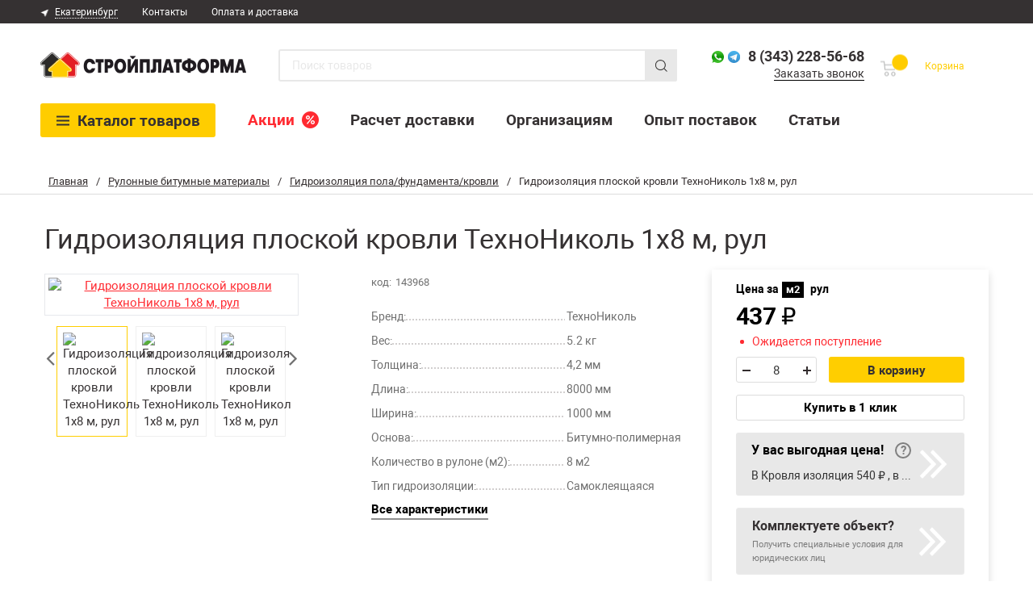

--- FILE ---
content_type: text/html; charset=utf-8
request_url: https://xn--80aazigidfggdmg2a.xn--p1ai/rulonnye-bitumnye-materialy/gidroizolyatsiya-pola/teknonikol-1-8-m-rulon/
body_size: 14234
content:
 <!DOCTYPE html><html lang="ru"><head><link rel="icon" href="/favicon120x120.ico" type="image/x-icon"><script src="/yall.min.js"></script><script>document.addEventListener("DOMContentLoaded", yall);</script><link rel="canonical" href="https://xn--80aazigidfggdmg2a.xn--p1ai/rulonnye-bitumnye-materialy/gidroizolyatsiya-pola/teknonikol-1-8-m-rulon/"><link rel="stylesheet" href="https://xn--80aazigidfggdmg2a.xn--p1ai/cache/css/329c8defd5a10dfb30f020d50037e48c.css" type="text/css" media="screen" title="prettyPhoto main stylesheet" charset="utf-8"><meta name="robots" content="all"><link rel="alternate" type="application/rss+xml" title="RSS" href="https://xn--80aazigidfggdmg2a.xn--p1ai/news/rss/"><title>Гидроизоляция плоской кровли ТехноНиколь 1х8 м, рул купить в Екатеринбурге, низкая цена</title><meta charset="utf-8"><meta content="Russian" name="language"><meta content="DIAFAN.CMS http://www.diafan.ru/" name="author"><meta http-equiv="Content-Type" content="text/html; charset=utf-8"><meta name="description" content="Гидроизоляция плоской кровли ТехноНиколь 1х8 м, рул купить в Екатеринбурге по низкой цене из каталога строительного интернет-магазина СтройПлатформа, продажа материалов оптом с доставкой в 1 клик или самовывозом со склада."><meta name="keywords" content=""><meta property="og:type" content="website"><meta property="og:locale" content="ru_RU"><meta property="og:site_name" content="Стройплатформа"><meta property="og:title" content="Гидроизоляция плоской кровли ТехноНиколь 1х8 м, рул купить в Екатеринбурге, низкая цена"><meta property="og:description" content="Гидроизоляция плоской кровли ТехноНиколь 1х8 м, рул купить в Екатеринбурге по низкой цене из каталога строительного интернет-магазина СтройПлатформа, продажа материалов оптом с доставкой в 1 клик или самовывозом со склада."><meta property="og:url" content="https://xn--80aazigidfggdmg2a.xn--p1ai/rulonnye-bitumnye-materialy/gidroizolyatsiya-pola/teknonikol-1-8-m-rulon/"><meta property="og:image" content="https://xn--80aazigidfggdmg2a.xn--p1ai/userfiles/shop/preview/654/6531823_gidroizolyatsiya-ploskoy-krov.png"><link rel="preconnect" href="https://cdn.diginetica.net/"><link rel="preconnect" href="https://tracking.diginetica.net/"><link rel="preconnect" href="https://tracking-app.diginetica.net/"><meta name="viewport" content="width=device-width, initial-scale=1.0, maximum-scale=2.0, user-scalable=yes"><link rel="shortcut icon" type="image/x-icon" href="https://xn--80aazigidfggdmg2a.xn--p1ai/custom/splatforma/img/favicon.svg"><link href="https://fonts.googleapis.com/css?family=Noto+Sans:400,400italic&display=swap" rel="stylesheet" type="text/css" media="none" onload="if(media!='all')media='all'"><link href="https://xn--80aazigidfggdmg2a.xn--p1ai/cache/css/6e2aa178677ea9e845d67cd2a7176307.css" rel="stylesheet" type="text/css"><link href="https://xn--80aazigidfggdmg2a.xn--p1ai/cache/css/9ecef18ae40b0711c994a2bcc243470a.css" rel="stylesheet" type="text/css" media="none" onload="if(media!='all')media='all'"><link rel="stylesheet" href="https://xn--80aazigidfggdmg2a.xn--p1ai/cache/css/8af2981cb534d3cc772356ad56857f2f.css" media="(max-width: 1400px)"></head><body><script type="text/javascript"> var digiScript = document.createElement('script'); digiScript.src ='//cdn.diginetica.net/5158/client.js'; digiScript.defer = true; digiScript.async = true; document.body.appendChild(digiScript); </script><div class="wrapper"><div class="breadcrumbs" itemscope="" itemtype="http://schema.org/BreadcrumbList"><div class="container"><span itemprop="itemListElement" itemscope="" itemtype="http://schema.org/ListItem"><a itemprop="item" class="home-link" href="https://xn--80aazigidfggdmg2a.xn--p1ai/"><span itemprop="name">Главная</span></a><meta itemprop="position" content="1"></span><span>/</span><span itemprop="itemListElement" itemscope="" itemtype="http://schema.org/ListItem"><a itemprop="item" class="home-link" href="https://xn--80aazigidfggdmg2a.xn--p1ai/rulonnye-bitumnye-materialy/"><span itemprop="name">Рулонные битумные материалы</span></a><meta itemprop="position" content="2"></span><span>/</span><span itemprop="itemListElement" itemscope="" itemtype="http://schema.org/ListItem"><a itemprop="item" class="home-link" href="https://xn--80aazigidfggdmg2a.xn--p1ai/rulonnye-bitumnye-materialy/gidroizolyatsiya-pola/"><span itemprop="name">Гидроизоляция пола/фундамента/кровли</span></a><meta itemprop="position" content="3"></span><span>/</span><span itemprop="itemListElement" itemscope="" itemtype="http://schema.org/ListItem" class="current"><span itemprop="name">Гидроизоляция плоской кровли ТехноНиколь 1х8 м, рул</span><meta itemprop="position" content="4"></span></div><div class="line"></div></div><section class="about-us"><div class="container" itemscope itemtype="http://schema.org/Product"><h1 class="title" itemprop="name">Гидроизоляция плоской кровли ТехноНиколь 1х8 м, рул</h1><section class="product" data-gentime="2026-01-24T02:57:25+05:00"><div class="js_shop_id js_shop shop shop_id"><input type="hidden" name="good_id" value="53013"><script> window.visitData = {type: 'tovarDetail', tovarId: 53013};  document.addEventListener("DOMContentLoaded", () => {   window.dataLayer.push(    {     "ecommerce": {      "currencyCode": "RUB",      "detail": {       "products" : [{        "id": "53013",        "name" : "Гидроизоляция плоской кровли ТехноНиколь 1х8 м, рул"       }]      }     }    }   );  }); </script><div class="mobile-block"><div class="param-wrapper__top"><div class="param-code"><span class="param-code__text">код:</span><span class="param-code__num">143968</span></div><div class="param-container"><div class="param__have"><span class="status-off tovar_status_wrap"> Ожидается поступление </span></div><div class="mobile-scroll-char">Характеристики</div></div></div></div><div class="slider-product" style=" width: 312px;"><div class="block_of_markers bigimg"></div><div id="sync1" class="js_shop_all_img shop_all_img owl-carousel"><div class="item"><a class="js_shop_img" href="https://xn--80aazigidfggdmg2a.xn--p1ai/userfiles/shop/large/654/6531823_gidroizolyatsiya-ploskoy-krov.png" data-fslightbox="gallery" rel="OFFprettyPhoto[gallery53013shop]" image_id="6531823" data-alt="Гидроизоляция плоской кровли ТехноНиколь 1х8 м, рул" data-title="Гидроизоляция плоской кровли ТехноНиколь 1х8 м, рул"><img width="305" height="305" data-src="/userfiles/shop/previewmedium/654/6531823_gidroizolyatsiya-ploskoy-krov.png" alt="Гидроизоляция плоской кровли ТехноНиколь 1х8 м, рул" title="Гидроизоляция плоской кровли ТехноНиколь 1х8 м, рул" image_id="6531823" class="lazy grey1 shop_id_img"><meta itemprop="image" content="/userfiles/shop/previewmedium/654/6531823_gidroizolyatsiya-ploskoy-krov.png"></a></div><div class="item"><a class="js_shop_img" href="https://xn--80aazigidfggdmg2a.xn--p1ai/userfiles/shop/large/654/6531824_gidroizolyatsiya-ploskoy-krov.jpg" data-fslightbox="gallery" rel="OFFprettyPhoto[gallery53013shop]" image_id="6531824" data-alt="Гидроизоляция плоской кровли ТехноНиколь 1х8 м, рул" data-title="Гидроизоляция плоской кровли ТехноНиколь 1х8 м, рул"><img width="305" height="305" data-src="/userfiles/shop/previewmedium/654/6531824_gidroizolyatsiya-ploskoy-krov.jpg" alt="Гидроизоляция плоской кровли ТехноНиколь 1х8 м, рул" title="Гидроизоляция плоской кровли ТехноНиколь 1х8 м, рул" image_id="6531824" class="lazy grey1 shop_id_img"><meta itemprop="image" content="/userfiles/shop/previewmedium/654/6531824_gidroizolyatsiya-ploskoy-krov.jpg"></a></div><div class="item"><a class="js_shop_img" href="https://xn--80aazigidfggdmg2a.xn--p1ai/userfiles/shop/large/654/6531825_gidroizolyatsiya-ploskoy-krov.png" data-fslightbox="gallery" rel="OFFprettyPhoto[gallery53013shop]" image_id="6531825" data-alt="Гидроизоляция плоской кровли ТехноНиколь 1х8 м, рул" data-title="Гидроизоляция плоской кровли ТехноНиколь 1х8 м, рул"><img width="305" height="305" data-src="/userfiles/shop/previewmedium/654/6531825_gidroizolyatsiya-ploskoy-krov.png" alt="Гидроизоляция плоской кровли ТехноНиколь 1х8 м, рул" title="Гидроизоляция плоской кровли ТехноНиколь 1х8 м, рул" image_id="6531825" class="lazy grey1 shop_id_img"><meta itemprop="image" content="/userfiles/shop/previewmedium/654/6531825_gidroizolyatsiya-ploskoy-krov.png"></a></div><div class="item"><a class="js_shop_img" href="https://xn--80aazigidfggdmg2a.xn--p1ai/userfiles/shop/large/654/6531826_gidroizolyatsiya-ploskoy-krov.jpg" data-fslightbox="gallery" rel="OFFprettyPhoto[gallery53013shop]" image_id="6531826" data-alt="Гидроизоляция плоской кровли ТехноНиколь 1х8 м, рул" data-title="Гидроизоляция плоской кровли ТехноНиколь 1х8 м, рул"><img width="305" height="305" data-src="/userfiles/shop/previewmedium/654/6531826_gidroizolyatsiya-ploskoy-krov.jpg" alt="Гидроизоляция плоской кровли ТехноНиколь 1х8 м, рул" title="Гидроизоляция плоской кровли ТехноНиколь 1х8 м, рул" image_id="6531826" class="lazy grey1 shop_id_img"><meta itemprop="image" content="/userfiles/shop/previewmedium/654/6531826_gidroizolyatsiya-ploskoy-krov.jpg"></a></div><div class="item"><a class="js_shop_img" href="https://xn--80aazigidfggdmg2a.xn--p1ai/userfiles/shop/large/654/6531827_gidroizolyatsiya-ploskoy-krov.png" data-fslightbox="gallery" rel="OFFprettyPhoto[gallery53013shop]" image_id="6531827" data-alt="Гидроизоляция плоской кровли ТехноНиколь 1х8 м, рул" data-title="Гидроизоляция плоской кровли ТехноНиколь 1х8 м, рул"><img width="305" height="305" data-src="/userfiles/shop/previewmedium/654/6531827_gidroizolyatsiya-ploskoy-krov.png" alt="Гидроизоляция плоской кровли ТехноНиколь 1х8 м, рул" title="Гидроизоляция плоской кровли ТехноНиколь 1х8 м, рул" image_id="6531827" class="lazy grey1 shop_id_img"><meta itemprop="image" content="/userfiles/shop/previewmedium/654/6531827_gidroizolyatsiya-ploskoy-krov.png"></a></div></div><div class="thumbs-block"><div id="sync2" class="shop_preview_img owl-carousel"><div class="item"><img itemprop="image" class="lazy grey0" data-src="/userfiles/shop/preview/654/6531823_gidroizolyatsiya-ploskoy-krov.png" alt="Гидроизоляция плоской кровли ТехноНиколь 1х8 м, рул" title="Гидроизоляция плоской кровли ТехноНиколь 1х8 м, рул" image_id="6531823"></div><div class="item"><img itemprop="image" class="lazy grey0" data-src="/userfiles/shop/preview/654/6531824_gidroizolyatsiya-ploskoy-krov.jpg" alt="Гидроизоляция плоской кровли ТехноНиколь 1х8 м, рул" title="Гидроизоляция плоской кровли ТехноНиколь 1х8 м, рул" image_id="6531824"></div><div class="item"><img itemprop="image" class="lazy grey0" data-src="/userfiles/shop/preview/654/6531825_gidroizolyatsiya-ploskoy-krov.png" alt="Гидроизоляция плоской кровли ТехноНиколь 1х8 м, рул" title="Гидроизоляция плоской кровли ТехноНиколь 1х8 м, рул" image_id="6531825"></div><div class="item"><img itemprop="image" class="lazy grey0" data-src="/userfiles/shop/preview/654/6531826_gidroizolyatsiya-ploskoy-krov.jpg" alt="Гидроизоляция плоской кровли ТехноНиколь 1х8 м, рул" title="Гидроизоляция плоской кровли ТехноНиколь 1х8 м, рул" image_id="6531826"></div><div class="item"><img itemprop="image" class="lazy grey0" data-src="/userfiles/shop/preview/654/6531827_gidroizolyatsiya-ploskoy-krov.png" alt="Гидроизоляция плоской кровли ТехноНиколь 1х8 м, рул" title="Гидроизоляция плоской кровли ТехноНиколь 1х8 м, рул" image_id="6531827"></div></div></div></div><meta itemprop='brand' content='ТехноНиколь' /><div itemprop="offers" itemscope="" itemtype="http://schema.org/Offer"><meta itemprop="name" content="Гидроизоляция плоской кровли ТехноНиколь 1х8 м, рул"><meta itemprop="price" content="437"><meta itemprop="priceCurrency" content="RUB"></div><form method="post" action="" class="js_shop_form shop_form ajax xxx" style="display:inline-block;"><input type="hidden" name="good_id" value="53013"><input type="hidden" name="module" value="shop"><input type="hidden" name="action" value="buy"><input type="hidden" name="unit" value="basic"><div class="new-product__top product-table"><div class="param-wrapper"><div class="param-wrapper__top"><div class="param-code"><span class="param-code__text">код:</span><span class="param-code__num">143968</span><span title="build 2026-01-24 02:57:25 [YEKT]">&nbsp;</span></div></div><div class="param-container"><table class="product-params"><tr><td class=""><span>Бренд:</span></td><td>ТехноНиколь</td></tr><tr><td class=""><span>Вес:</span></td><td>5.2 кг</td></tr><tr><td class=""><span>Толщина:</span></td><td>4,2 мм</td><tr><td class=""><span>Длина:</span></td><td>8000 мм</td><tr><td class=""><span>Ширина:</span></td><td>1000 мм</td><tr><td class=""><span>Основа:</span></td><td>Битумно-полимерная</td><tr><td class=""><span>Количество в рулоне (м2):</span></td><td>8 м2</td><tr><td class=""><span>Тип гидроизоляции:</span></td><td>Самоклеящаяся</td></tr></table></div><div class="scroll-btn text-btn">Все характеристики</div></div><div class="buyer-wrapper js-buyer-wrapper"><div class="buyer-wrapper__price buyer-price"><div class="price-unit"><span class="price-unit__text">Цена за</span><div class="col unit_good active_unit " data-unit="basic"><span class=" ">м2</span></div><div class="col unit_good " data-unit="logistic"><span class=" ">рул</span></div></div><script> window.tovarData = {"format_price":437,"format_large_price":437,"price":"437,00","large_price":"437,00","price_int":437,"price_fract":0,"large_price_int":437,"large_price_fract":0,"krat":"8","krat_input":"8"}; </script><div class="price-wrap"><div class="price-money"><span class="integer"><span class="js-tovar-price_int">437</span><span class="money-dot js-zeros-hide_price" style="margin:0;display: none;">.</span><span class="cent js-tovar-price_fract js-zeros-hide_price" style="font-size: 30px;display: none;">0</span></span><span class="ruble-inline"> ₽ </span></div></div><div class="param__have" style="text-transform: lowercase;"><span class="status-off tovar_status_wrap"> Ожидается поступление </span></div><div class="number-wrapper number-desktop"><div class="number"><input type="hidden" name="good_id" value="53013"><input type="hidden" name="good_krat" value="8"><input type="hidden" name="good_price" value="437"><input type="hidden" name="good_old_price" value="437"><input type="hidden" name="good_large_price" value="437"><input type="hidden" name="summ" value="3496"><span class="minus"></span><input type="text" value="8" name="count" class="number1" pattern="[0-9]+([\.|,][0-9]+)?" step="any"><span class="plus"></span></div><div class="button-wrap"><a class="btn-base InCart js-incart-block-desktop hidden" href="https://xn--80aazigidfggdmg2a.xn--p1ai/catalog/cart/?71720"><i>&#10003;</i>В корзине</a><a class="btn-cart" action="buy">В корзину</a></div></div><div class="sum2cart_block" style="display: none;"> Общая стоимость: <span class="sum2cart_value"></span> ₽ </div></div><div class="js_shop_buy shop_buy to-cart button-wrap dgrey"><div class="button-wrapper"><span class="js_shop_one_click shop_one_click"><a href="#" class="one-click" action="one_click" data-toggle="modal" data-target="#oneclick">Купить в 1 клик</a></span></div></div><div class="purchase-features"><div class="jqmOverlay waiting" id="modal_background2" style="display: none;"></div><a href="javascript:void(0);" class="purchase-feature js-purchase-feature-inner-open" onclick="ym(48806090,'reachGoal','parser_click');"><div class="purchase-feature__title">У вас выгодная цена!</div><div class="purchase-feature__places"> В Кровля изоляция 540 ₽ , в Лемана Про 663 ₽ , в Олимпия 450 ₽ , в ТехноНиколь ТС 506 ₽ </div></a><div id="purchase-feature-inner" class="purchase-feature-inner jqmWindow popup-jqm"><a href="#" class="close jqmClose"><i></i></a><div class="purchase-feature-inner__title">У вас выгодная цена!</div><div>Мы нашли этот товар ещё в 4 магазинах, и цена в Стройплатформе ниже.</div><table><tr><td>Стройплатформа</td><td>&nbsp;</td><td>&nbsp;&nbsp;&nbsp;437 ₽</td></tr><tr><td>Кровля изоляция</td><td>&nbsp;&nbsp;&nbsp;+103 ₽</td><td>&nbsp;&nbsp;&nbsp;540 ₽</td></tr><tr><td>Лемана Про</td><td>&nbsp;&nbsp;&nbsp;+226 ₽</td><td>&nbsp;&nbsp;&nbsp;663 ₽</td></tr><tr><td>Олимпия</td><td>&nbsp;&nbsp;&nbsp;+13 ₽</td><td>&nbsp;&nbsp;&nbsp;450 ₽</td></tr><tr><td>ТехноНиколь ТС</td><td>&nbsp;&nbsp;&nbsp;+69 ₽</td><td>&nbsp;&nbsp;&nbsp;506 ₽</td></tr></table><div class=""><div class="purchase-feature-inner__subtitle"><div class="purchase-feature-inner__subtitle-text">Почему мы показываем эти магазины?</div><div class="purchase-feature-inner__popup"> Мы сравниваем цены среди крупных магазинов и маркетплейсов в вашем регионе.<br><br> Информация о ценах представлена по результатам независимого маркетингового исследования. Цены указаны без учёта скидочных средств, которые могут применяться перечисленными компаниями. Мониторинг цен и обновление данных проводятся два раза в сутки. </div></div><div>Цены актуальны на 23.01.2026 и указаны без учета скидочных средств.</div></div></div></div><a href="/otdel-korporativnykh-prodazh/" class="object-complect-suggestion"><div class="object-complect-suggestion__title">Комплектуете объект?</div><span class="object-complect-suggestion__link-wrap"><span class="object-complect-suggestion__link">Получить специальные условия для юридических лиц</span></span></a></div></div></form></div><div><div class="new-description"><h2 class="new-product__subtitle js-mobile-hidden">Описание</h2><div itemprop="description" class="description__text"><p>Гидроизоляция плоской кровли ТехноНиколь 1х8 м, рул купить в Екатеринбурге по оптовой цене в интернет магазине СтройПлатформа. Гидроизоляция плоской кровли ТехноНиколь -самоклеящийся материал на прочной полиэфирной основе с крупнозернистой сланцевой посыпкой для гидроизоляции плоских кровель.<br /></p><b>Применение:</b><br /><br /> Применяется для устройства однослойного кровельного ковра плоских неэксплуатируемых крыш: гаражи, хозяйственные дачные постройки, бытовки, примыкания плоской части кровли к скатной. Отлично подходит для деревянных оснований, поскольку укладывается без применения открытого пламени. <br /><br /> Самоклеящиеся нахлесты существенно упрощают монтаж материала. Скорость укладки самоклеящейся гидроизоляции плоской кровли ТехноНиколь в 3 раза выше, чем наплавляемой. Монтаж производится на основание, загрунтованное битумным праймером. </div></div><div class="new-characteristics" id="scroll-new-characteristics"><h2 class="new-product__subtitle js-mobile-hidden">Характеристики</h2><div class="new-characteristics__list"><div class="param-container"><table class="product-params"><tr><td class=""><span>Бренд:</span></td><td>ТехноНиколь</td></tr><tr><td class=""><span>Вес:</span></td><td>5.2 кг</td></tr><tr><td class=""><span>Толщина:</span></td><td>4,2 мм</td><tr><td class=""><span>Длина:</span></td><td>8000 мм</td><tr><td class=""><span>Ширина:</span></td><td>1000 мм</td><tr><td class=""><span>Основа:</span></td><td>Битумно-полимерная</td><tr><td class=""><span>Количество в рулоне (м2):</span></td><td>8 м2</td><tr><td class=""><span>Тип гидроизоляции:</span></td><td>Самоклеящаяся</td><tr><td class=""><span>Страна производитель:</span></td><td>Россия</td></table></div><div class="param-container"><table class="product-params"><tr><td class=""><span>Теплостойкость не менее:</span></td><td>+85 С</td><tr><td class=""><span>Группа горючести:</span></td><td>Г4 (сильногорючие)</td><tr><td class=""><span>Гибкость на брусе R=25мм, до:</span></td><td>-15 °С</td><tr><td class=""><span>Область применения* :</span></td><td>Плоская кровля</td><tr><td class=""><span>Тип товара:</span></td><td>Рулонные битумные материалы</td><tr><td class=""><span>Нижнее покрытие:</span></td><td>Пленка (П)</td><tr><td class=""><span>Верхнее покрытие:</span></td><td>Сланец (К)</td></tr></table></div></div></div><div class="preview-sliders"><div class="preview-sliders__categories"><p class="preview-sliders__title">Этот товар находится в категориях</p><div class="sliders__categories catalog-wrap"><div class="swiper-wrapper"><div class="categor-link-block"><a href="/rulonnye-bitumnye-materialy/" class="categor-link">Рулонные битумные материалы</a><a href="/rulonnye-bitumnye-materialy/gidroizolyatsiya-pola/" class="categor-link">Гидроизоляция пола/фундамента/кровли</a><a href="/gidroizolyaciya/krovlya/" class="categor-link">Гидроизоляция для кровли</a></div></div></div></div><div class="preview-sliders__mayneed"><p class="preview-sliders__title">Вам может понадобиться</p><div class="swiper-container--mayneed catalog-wrap"><div class="swiper-wrapper"><div class="swiper-slide swiper-lazy"><div class="js_shop shop-item shop item" data-mh="items-catalog"><div class="block_of_markers"></div><figure><a href="https://xn--80aazigidfggdmg2a.xn--p1ai/praymer-bitumnyy/praymer-bitumnyy-tekhnonikol-01-vedro-20l-16-kg-sh/"><img data-src="/userfiles/shop/preview/654/6535702_praymer-bitumnyy-tekhnoniko.jpg" alt="Праймер битумный ТехноНиколь №01 20 л (16 кг), шт" title="Праймер битумный ТехноНиколь №01 20 л (16 кг), шт" image_id="6535702" class="lazy grey1 js_shop_img"></a></figure><a href="https://xn--80aazigidfggdmg2a.xn--p1ai/praymer-bitumnyy/praymer-bitumnyy-tekhnonikol-01-vedro-20l-16-kg-sh/" class="shop-item-title__href"><p class="shop-item-title">Праймер битумный ТехноНиколь №01 20 л (16 кг), шт</p></a><form method="post" action="" class="js_shop_form shop_form ajax"><input type="hidden" name="good_id" value="54520"><input type="hidden" name="module" value="shop"><input type="hidden" name="action" value=""><div class="js_shop_param_price shop_param_price shop-item-price"><span class="js_shop_price price" summ="4408" format_price_1="" format_price_2="," format_price_3=" ">4408</span><span class="shop-item-price__rub">₽/шт</span></div><div class="js_shop_buy shop_buy 2cartOldPriceEconomyWrap" style="border: 0px dotted red;"><div class="List2CartBlock desktop js-tocart-block-desktop"><a class="btn-base InCart js-incart-block-desktop hidden" href="https://xn--80aazigidfggdmg2a.xn--p1ai/catalog/cart/?10666"><i>&#10003;</i>В корзине</a><div class="tovar-list-tocart-block js-tocart-block-controls "><div class="cnt-selector"><span class="minusCnt js-tocart-block-desktop-cnt-change" data-dir="-"></span><input type="text" value="1" name="count" class="cntVal js-tocart-block-desktop-cnt" pattern="[0-9]+((\.|,)[0-9]+)?" step="any"><span class="plusCnt js-tocart-block-desktop-cnt-change" data-dir="+"></span></div><a class="btn-base ToCart js-tocart-block-desktop-tocartbtn" data-goodid="54520">В корзину</a></div></div><div class="List2CartBlock mobile js-tocart-block-mobile"><a class="btn-base InCart hidden" href="https://xn--80aazigidfggdmg2a.xn--p1ai/catalog/cart/?10666">В корзине</a><div class="tovar-list-tocart-block js-tocart-block-controls"><div class="cnt-selector "><span class="minusCnt js-tocart-block-mobile-cnt-change" data-dir="-"></span><input type="text" value="1" name="count" class="cntVal js-tocart-block-mobile-cnt" pattern="[0-9]+((\.|,)[0-9]+)?" step="any"><span class="plusCnt js-tocart-block-mobile-cnt-change" data-dir="+"></span></div></div><a class="btn-base ToCart js-tocart-block-mobile-tocartbtn " data-goodid="54520">В корзину </a></div></div><div class="error" style="display:none;"> В <a href="https://xn--80aazigidfggdmg2a.xn--p1ai/catalog/cart/">корзине</a> шт </div></form></div></div><div class="swiper-slide swiper-lazy"><div class="js_shop shop-item shop item" data-mh="items-catalog"><div class="block_of_markers"></div><figure><a href="https://xn--80aazigidfggdmg2a.xn--p1ai/praymer-bitumnyy/praymer-bitumnyy-isobox-vedro-20l-18-kg-sht/"><img data-src="/userfiles/shop/preview/654/6535700_praymer-bitumnyy-isobox-20-l-18-.jpg" alt="Праймер битумный Isobox 20 л (18 кг), шт" title="Праймер битумный Isobox 20 л (18 кг), шт" image_id="6535700" class="lazy grey1 js_shop_img"></a></figure><a href="https://xn--80aazigidfggdmg2a.xn--p1ai/praymer-bitumnyy/praymer-bitumnyy-isobox-vedro-20l-18-kg-sht/" class="shop-item-title__href"><p class="shop-item-title">Праймер битумный Isobox 20 л (18 кг), шт</p></a><form method="post" action="" class="js_shop_form shop_form ajax"><input type="hidden" name="good_id" value="54518"><input type="hidden" name="module" value="shop"><input type="hidden" name="action" value=""><div class="js_shop_param_price shop_param_price shop-item-price"><span class="js_shop_price price" summ="3177" format_price_1="" format_price_2="," format_price_3=" ">3177</span><span class="shop-item-price__rub">₽/шт</span></div><div class="js_shop_buy shop_buy 2cartOldPriceEconomyWrap" style="border: 0px dotted red;"><div class="List2CartBlock desktop js-tocart-block-desktop"><a class="btn-base InCart js-incart-block-desktop hidden" href="https://xn--80aazigidfggdmg2a.xn--p1ai/catalog/cart/?63830"><i>&#10003;</i>В корзине</a><div class="tovar-list-tocart-block js-tocart-block-controls "><div class="cnt-selector"><span class="minusCnt js-tocart-block-desktop-cnt-change" data-dir="-"></span><input type="text" value="1" name="count" class="cntVal js-tocart-block-desktop-cnt" pattern="[0-9]+((\.|,)[0-9]+)?" step="any"><span class="plusCnt js-tocart-block-desktop-cnt-change" data-dir="+"></span></div><a class="btn-base ToCart js-tocart-block-desktop-tocartbtn" data-goodid="54518">В корзину</a></div></div><div class="List2CartBlock mobile js-tocart-block-mobile"><a class="btn-base InCart hidden" href="https://xn--80aazigidfggdmg2a.xn--p1ai/catalog/cart/?63830">В корзине</a><div class="tovar-list-tocart-block js-tocart-block-controls"><div class="cnt-selector "><span class="minusCnt js-tocart-block-mobile-cnt-change" data-dir="-"></span><input type="text" value="1" name="count" class="cntVal js-tocart-block-mobile-cnt" pattern="[0-9]+((\.|,)[0-9]+)?" step="any"><span class="plusCnt js-tocart-block-mobile-cnt-change" data-dir="+"></span></div></div><a class="btn-base ToCart js-tocart-block-mobile-tocartbtn " data-goodid="54518">В корзину </a></div></div><div class="error" style="display:none;"> В <a href="https://xn--80aazigidfggdmg2a.xn--p1ai/catalog/cart/">корзине</a> шт </div></form></div></div><div class="swiper-slide swiper-lazy"><div class="js_shop shop-item shop item" data-mh="items-catalog"><div class="block_of_markers"></div><figure><a href="https://xn--80aazigidfggdmg2a.xn--p1ai/hoztovary/perchatki-khb-s-pvkh-tochka-5-nitey-belye-komp/"><img data-src="/userfiles/shop/preview/654/6535153_perchatki-khb-s-pvkh-tochka-5-n.jpg" alt="Перчатки х/б с ПВХ Точка, 5 нитей, белые, пара" title="Перчатки х/б с ПВХ Точка, 5 нитей, белые, пара" image_id="6535153" class="lazy grey1 js_shop_img"></a></figure><a href="https://xn--80aazigidfggdmg2a.xn--p1ai/hoztovary/perchatki-khb-s-pvkh-tochka-5-nitey-belye-komp/" class="shop-item-title__href"><p class="shop-item-title">Перчатки х/б с ПВХ Точка, 5 нитей, белые, пара</p></a><form method="post" action="" class="js_shop_form shop_form ajax"><input type="hidden" name="good_id" value="54320"><input type="hidden" name="module" value="shop"><input type="hidden" name="action" value=""><div class="js_shop_param_price shop_param_price shop-item-price"><span class="js_shop_price price" summ="24" format_price_1="" format_price_2="," format_price_3=" ">24</span><span class="shop-item-price__rub">₽/пар</span></div><div class="js_shop_buy shop_buy 2cartOldPriceEconomyWrap" style="border: 0px dotted red;"><div class="List2CartBlock desktop js-tocart-block-desktop"><a class="btn-base InCart js-incart-block-desktop hidden" href="https://xn--80aazigidfggdmg2a.xn--p1ai/catalog/cart/?66115"><i>&#10003;</i>В корзине</a><div class="tovar-list-tocart-block js-tocart-block-controls "><div class="cnt-selector"><span class="minusCnt js-tocart-block-desktop-cnt-change" data-dir="-"></span><input type="text" value="1" name="count" class="cntVal js-tocart-block-desktop-cnt" pattern="[0-9]+((\.|,)[0-9]+)?" step="any"><span class="plusCnt js-tocart-block-desktop-cnt-change" data-dir="+"></span></div><a class="btn-base ToCart js-tocart-block-desktop-tocartbtn" data-goodid="54320">В корзину</a></div></div><div class="List2CartBlock mobile js-tocart-block-mobile"><a class="btn-base InCart hidden" href="https://xn--80aazigidfggdmg2a.xn--p1ai/catalog/cart/?66115">В корзине</a><div class="tovar-list-tocart-block js-tocart-block-controls"><div class="cnt-selector "><span class="minusCnt js-tocart-block-mobile-cnt-change" data-dir="-"></span><input type="text" value="1" name="count" class="cntVal js-tocart-block-mobile-cnt" pattern="[0-9]+((\.|,)[0-9]+)?" step="any"><span class="plusCnt js-tocart-block-mobile-cnt-change" data-dir="+"></span></div></div><a class="btn-base ToCart js-tocart-block-mobile-tocartbtn " data-goodid="54320">В корзину </a></div></div><div class="error" style="display:none;"> В <a href="https://xn--80aazigidfggdmg2a.xn--p1ai/catalog/cart/">корзине</a> пар </div></form></div></div><div class="swiper-slide swiper-lazy"><div class="js_shop shop-item shop item" data-mh="items-catalog"><div class="block_of_markers"></div><figure><a href="https://xn--80aazigidfggdmg2a.xn--p1ai/bitumnaya-mastika/mastika-krovelnaya-tekhnonikol-21-tekhnomast--20-k/"><img data-src="/userfiles/shop/preview/654/6534353_mastika-krovelnaya-tekhnoni.jpg" alt="Мастика кровельная ТехноНиколь №21 Техномаст 20 кг, шт" title="Мастика кровельная ТехноНиколь №21 Техномаст 20 кг, шт" image_id="6534353" class="lazy grey1 js_shop_img"></a></figure><a href="https://xn--80aazigidfggdmg2a.xn--p1ai/bitumnaya-mastika/mastika-krovelnaya-tekhnonikol-21-tekhnomast--20-k/" class="shop-item-title__href"><p class="shop-item-title">Мастика кровельная ТехноНиколь №21 Техномаст 20 кг, шт</p></a><form method="post" action="" class="js_shop_form shop_form ajax"><input type="hidden" name="good_id" value="53942"><input type="hidden" name="module" value="shop"><input type="hidden" name="action" value=""><div class="js_shop_param_price shop_param_price shop-item-price"><span class="js_shop_price price" summ="7455" format_price_1="" format_price_2="," format_price_3=" ">7455</span><span class="shop-item-price__rub">₽/шт</span></div><div class="js_shop_buy shop_buy 2cartOldPriceEconomyWrap" style="border: 0px dotted red;"><div class="List2CartBlock desktop js-tocart-block-desktop"><a class="btn-base InCart js-incart-block-desktop hidden" href="https://xn--80aazigidfggdmg2a.xn--p1ai/catalog/cart/?45191"><i>&#10003;</i>В корзине</a><div class="tovar-list-tocart-block js-tocart-block-controls "><div class="cnt-selector"><span class="minusCnt js-tocart-block-desktop-cnt-change" data-dir="-"></span><input type="text" value="1" name="count" class="cntVal js-tocart-block-desktop-cnt" pattern="[0-9]+((\.|,)[0-9]+)?" step="any"><span class="plusCnt js-tocart-block-desktop-cnt-change" data-dir="+"></span></div><a class="btn-base ToCart js-tocart-block-desktop-tocartbtn" data-goodid="53942">В корзину</a></div></div><div class="List2CartBlock mobile js-tocart-block-mobile"><a class="btn-base InCart hidden" href="https://xn--80aazigidfggdmg2a.xn--p1ai/catalog/cart/?45191">В корзине</a><div class="tovar-list-tocart-block js-tocart-block-controls"><div class="cnt-selector "><span class="minusCnt js-tocart-block-mobile-cnt-change" data-dir="-"></span><input type="text" value="1" name="count" class="cntVal js-tocart-block-mobile-cnt" pattern="[0-9]+((\.|,)[0-9]+)?" step="any"><span class="plusCnt js-tocart-block-mobile-cnt-change" data-dir="+"></span></div></div><a class="btn-base ToCart js-tocart-block-mobile-tocartbtn " data-goodid="53942">В корзину </a></div></div><div class="error" style="display:none;"> В <a href="https://xn--80aazigidfggdmg2a.xn--p1ai/catalog/cart/">корзине</a> шт </div></form></div></div><div class="swiper-slide swiper-lazy"><div class="js_shop shop-item shop item" data-mh="items-catalog"><div class="block_of_markers"></div><figure><a href="https://xn--80aazigidfggdmg2a.xn--p1ai/bitumnaya-mastika/mastika-gidroizolyatsionnaya-tekhnonikol-24-mgtn--/"><img data-src="/userfiles/shop/preview/654/6534319_mastika-gidroizolyatsionnaya-.jpg" alt="Мастика гидроизоляционная ТехноНиколь №24 МГТН 20 кг, шт" title="Мастика гидроизоляционная ТехноНиколь №24 МГТН 20 кг, шт" image_id="6534319" class="lazy grey1 js_shop_img"></a></figure><a href="https://xn--80aazigidfggdmg2a.xn--p1ai/bitumnaya-mastika/mastika-gidroizolyatsionnaya-tekhnonikol-24-mgtn--/" class="shop-item-title__href"><p class="shop-item-title">Мастика гидроизоляционная ТехноНиколь №24 МГТН 20 кг, шт</p></a><form method="post" action="" class="js_shop_form shop_form ajax"><input type="hidden" name="good_id" value="53935"><input type="hidden" name="module" value="shop"><input type="hidden" name="action" value=""><div class="js_shop_param_price shop_param_price shop-item-price"><span class="js_shop_price price" summ="4616" format_price_1="" format_price_2="," format_price_3=" ">4616</span><span class="shop-item-price__rub">₽/шт</span></div><div class="js_shop_buy shop_buy 2cartOldPriceEconomyWrap" style="border: 0px dotted red;"><div class="List2CartBlock desktop js-tocart-block-desktop"><a class="btn-base InCart js-incart-block-desktop hidden" href="https://xn--80aazigidfggdmg2a.xn--p1ai/catalog/cart/?81344"><i>&#10003;</i>В корзине</a><div class="tovar-list-tocart-block js-tocart-block-controls "><div class="cnt-selector"><span class="minusCnt js-tocart-block-desktop-cnt-change" data-dir="-"></span><input type="text" value="1" name="count" class="cntVal js-tocart-block-desktop-cnt" pattern="[0-9]+((\.|,)[0-9]+)?" step="any"><span class="plusCnt js-tocart-block-desktop-cnt-change" data-dir="+"></span></div><a class="btn-base ToCart js-tocart-block-desktop-tocartbtn" data-goodid="53935">В корзину</a></div></div><div class="List2CartBlock mobile js-tocart-block-mobile"><a class="btn-base InCart hidden" href="https://xn--80aazigidfggdmg2a.xn--p1ai/catalog/cart/?81344">В корзине</a><div class="tovar-list-tocart-block js-tocart-block-controls"><div class="cnt-selector "><span class="minusCnt js-tocart-block-mobile-cnt-change" data-dir="-"></span><input type="text" value="1" name="count" class="cntVal js-tocart-block-mobile-cnt" pattern="[0-9]+((\.|,)[0-9]+)?" step="any"><span class="plusCnt js-tocart-block-mobile-cnt-change" data-dir="+"></span></div></div><a class="btn-base ToCart js-tocart-block-mobile-tocartbtn " data-goodid="53935">В корзину </a></div></div><div class="error" style="display:none;"> В <a href="https://xn--80aazigidfggdmg2a.xn--p1ai/catalog/cart/">корзине</a> шт </div></form></div></div><div class="swiper-slide swiper-lazy"><div class="js_shop shop-item shop item" data-mh="items-catalog"><div class="block_of_markers"></div><figure><a href="https://xn--80aazigidfggdmg2a.xn--p1ai/gidroizolyaciya/aeratory-voronki/voronka-vnutrennego-vodostoka-tehnonikol-vb-eko-110-145-mm/"><img data-src="/userfiles/shop/preview/654/6531371_voronka-vnutrennego-vodost.jpg" alt="Воронка внутреннего водостока ТехноНиколь ВБ ЭКО 110х145 мм, шт" title="Воронка внутреннего водостока ТехноНиколь ВБ ЭКО 110х145 мм, шт" image_id="6531371" class="lazy grey1 js_shop_img"></a></figure><a href="https://xn--80aazigidfggdmg2a.xn--p1ai/gidroizolyaciya/aeratory-voronki/voronka-vnutrennego-vodostoka-tehnonikol-vb-eko-110-145-mm/" class="shop-item-title__href"><p class="shop-item-title">Воронка внутреннего водостока ТехноНиколь ВБ ЭКО 110х145 мм, шт</p></a><form method="post" action="" class="js_shop_form shop_form ajax"><input type="hidden" name="good_id" value="52818"><input type="hidden" name="module" value="shop"><input type="hidden" name="action" value=""><div class="js_shop_param_price shop_param_price shop-item-price"><span class="js_shop_price price" summ="780" format_price_1="" format_price_2="," format_price_3=" ">780</span><span class="shop-item-price__rub">₽/шт</span></div><div class="js_shop_buy shop_buy 2cartOldPriceEconomyWrap" style="border: 0px dotted red;"><div class="List2CartBlock desktop js-tocart-block-desktop"><a class="btn-base InCart js-incart-block-desktop hidden" href="https://xn--80aazigidfggdmg2a.xn--p1ai/catalog/cart/?54933"><i>&#10003;</i>В корзине</a><div class="tovar-list-tocart-block js-tocart-block-controls "><div class="cnt-selector"><span class="minusCnt js-tocart-block-desktop-cnt-change" data-dir="-"></span><input type="text" value="1" name="count" class="cntVal js-tocart-block-desktop-cnt" pattern="[0-9]+((\.|,)[0-9]+)?" step="any"><span class="plusCnt js-tocart-block-desktop-cnt-change" data-dir="+"></span></div><a class="btn-base ToCart js-tocart-block-desktop-tocartbtn" data-goodid="52818">В корзину</a></div></div><div class="List2CartBlock mobile js-tocart-block-mobile"><a class="btn-base InCart hidden" href="https://xn--80aazigidfggdmg2a.xn--p1ai/catalog/cart/?54933">В корзине</a><div class="tovar-list-tocart-block js-tocart-block-controls"><div class="cnt-selector "><span class="minusCnt js-tocart-block-mobile-cnt-change" data-dir="-"></span><input type="text" value="1" name="count" class="cntVal js-tocart-block-mobile-cnt" pattern="[0-9]+((\.|,)[0-9]+)?" step="any"><span class="plusCnt js-tocart-block-mobile-cnt-change" data-dir="+"></span></div></div><a class="btn-base ToCart js-tocart-block-mobile-tocartbtn " data-goodid="52818">В корзину </a></div></div><div class="error" style="display:none;"> В <a href="https://xn--80aazigidfggdmg2a.xn--p1ai/catalog/cart/">корзине</a> шт </div></form></div></div><div class="swiper-slide swiper-lazy"><div class="js_shop shop-item shop item" data-mh="items-catalog"><div class="block_of_markers"></div><figure><a href="https://xn--80aazigidfggdmg2a.xn--p1ai/gidroizolyaciya/aeratory-voronki/aerator-krovelnyy-tehnonikol-eko-160450-mm-d-110-m/"><img data-src="/userfiles/shop/preview/654/6530875_aerator-krovelnyy-tekhnoni.jpg" alt="Аэратор кровельный ТехноНиколь ЭКО 160х450 мм (вход 160 мм, выход 110 мм), шт" title="Аэратор кровельный ТехноНиколь ЭКО 160х450 мм (вход 160 мм, выход 110 мм), шт" image_id="6530875" class="lazy grey1 js_shop_img"></a></figure><a href="https://xn--80aazigidfggdmg2a.xn--p1ai/gidroizolyaciya/aeratory-voronki/aerator-krovelnyy-tehnonikol-eko-160450-mm-d-110-m/" class="shop-item-title__href"><p class="shop-item-title">Аэратор кровельный ТехноНиколь ЭКО 160х450 мм (вход 160 мм, выход 110 мм), шт</p></a><form method="post" action="" class="js_shop_form shop_form ajax"><input type="hidden" name="good_id" value="52667"><input type="hidden" name="module" value="shop"><input type="hidden" name="action" value=""><div class="js_shop_param_price shop_param_price shop-item-price"><span class="js_shop_price price" summ="1218" format_price_1="" format_price_2="," format_price_3=" ">1218</span><span class="shop-item-price__rub">₽/шт</span></div><div class="js_shop_buy shop_buy 2cartOldPriceEconomyWrap" style="border: 0px dotted red;"><div class="List2CartBlock desktop js-tocart-block-desktop"><a class="btn-base InCart js-incart-block-desktop hidden" href="https://xn--80aazigidfggdmg2a.xn--p1ai/catalog/cart/?46943"><i>&#10003;</i>В корзине</a><div class="tovar-list-tocart-block js-tocart-block-controls "><div class="cnt-selector"><span class="minusCnt js-tocart-block-desktop-cnt-change" data-dir="-"></span><input type="text" value="1" name="count" class="cntVal js-tocart-block-desktop-cnt" pattern="[0-9]+((\.|,)[0-9]+)?" step="any"><span class="plusCnt js-tocart-block-desktop-cnt-change" data-dir="+"></span></div><a class="btn-base ToCart js-tocart-block-desktop-tocartbtn" data-goodid="52667">В корзину</a></div></div><div class="List2CartBlock mobile js-tocart-block-mobile"><a class="btn-base InCart hidden" href="https://xn--80aazigidfggdmg2a.xn--p1ai/catalog/cart/?46943">В корзине</a><div class="tovar-list-tocart-block js-tocart-block-controls"><div class="cnt-selector "><span class="minusCnt js-tocart-block-mobile-cnt-change" data-dir="-"></span><input type="text" value="1" name="count" class="cntVal js-tocart-block-mobile-cnt" pattern="[0-9]+((\.|,)[0-9]+)?" step="any"><span class="plusCnt js-tocart-block-mobile-cnt-change" data-dir="+"></span></div></div><a class="btn-base ToCart js-tocart-block-mobile-tocartbtn " data-goodid="52667">В корзину </a></div></div><div class="error" style="display:none;"> В <a href="https://xn--80aazigidfggdmg2a.xn--p1ai/catalog/cart/">корзине</a> шт </div></form></div></div></div><div class="swiper-button-next"></div><div class="swiper-button-prev"></div></div></div></div><div class="product-descript" style="display:none;"></div><div class="modal fade" tabindex="-1" role="dialog" id="oneclick"><div class="modal-dialog"><div class="modal-content"><button type="button" class="close" data-dismiss="modal" aria-label="Close">&times;</button><div class="modal-title">Форма быстрого заказа</div><div class="modal-body"><p class="modal_one_click_good_name">Гидроизоляция плоской кровли ТехноНиколь 1х8 м, рул</p><div class="js_cart_one_click cart_one_click"><form method="POST" action="" class="js_cart_one_click_form cart_one_click_form ajax form" enctype="multipart/form-data"><input type="hidden" name="module" value="cart"><input type="hidden" name="action" value="one_click"><input type="hidden" name="form_tag" value="cart_one_click"><input type="hidden" name="good_id" value="53013"><input type="hidden" name="tmpcode" value="daad8d509446c856e52d79f897232876"><div class="order_form_param1"><input type="text" name="p1" value="" placeholder="Фамилия, Имя *"><div class="order_form_param_text"></div></div><div class="errors error_p1" style="display:none"></div><div class="order_form_param3"><input type="tel" name="p3" value="" placeholder="Телефон *"><div class="order_form_param_text"></div></div><div class="errors error_p3" style="display:none"></div><div class="order_form_param10"><textarea name="p10" rows="10" cols="30" placeholder="Комментарий к заказу"></textarea><div class="order_form_param_text"></div></div><div class="errors error_p10" style="display:none"></div><input type="hidden" name="subscribe_in_order" value="1"><style> .agreement-block-oneclick label { font-size: 13px !important; } </style><div class="agreement-block-oneclick"><div class="checkbox-block"><input type="checkbox" id="order_agreement_personal4order" name="order_agreement_personal4order" value="1"><label for="order_agreement_personal4order"><a href="/agreement-order/" target="_blank">Согласен(на)</a> на обработку персональных данных в целях обработки заказа. </label><div class="errors hidden_lite error_order_agreement_personal4order"></div></div><div class="checkbox-block"><input type="checkbox" id="order_agreement_personal4promo" name="order_agreement_personal4promo" value="1"><label for="order_agreement_personal4promo"><a href="/agreement-order-promo/" target="_blank">Согласен(на)</a> на обработку персональных данных в целях направления мне рекламных сообщений, информации о проведении стимулирующих мероприятий рекламного характера. </label><div class="errors hidden_lite error_order_agreement_personal4promo"></div></div></div><input type="button" class="btn oneclick dgrey_metrika" value="Заказать"><div class="errors error" style="display:none"></div></form></div></div></div></div></div><div class="modal fade" tabindex="-1" role="dialog" id="oneclick2"><div class="modal-dialog"><div class="modal-content"><button type="button" class="close" data-dismiss="modal" aria-label="Close">&times;</button><div class="modal-title">Запрос цены</div><div class="modal-body"><p class="modal_one_click_good_name">Гидроизоляция плоской кровли ТехноНиколь 1х8 м, рул</p><div class="js-success-msg" style="display: none; text-align: center;"><div class="h3">Запрос успешно отправлен</div></div><div class="js_cart_one_click cart_one_click"><form method="POST" action="" class="js_cart_one_click_form cart_one_click_form ajax form" enctype="multipart/form-data"><input type="hidden" name="module" value="cart"><input type="hidden" name="action" value="one_click2"><input type="hidden" name="form_tag" value="cart_one_click2"><input type="hidden" name="good_id" value="53013"><input type="hidden" name="tmpcode" value="9457fc28ceb408103e13533e4a5b6bd1"><div class="order_form_param1"><input type="text" name="p1" value="" placeholder="Фамилия, Имя *"><div class="order_form_param_text"></div></div><div class="errors error_p1" style="display:none"></div><div class="order_form_param3"><input type="tel" name="p3" value="" placeholder="Телефон *"><div class="order_form_param_text"></div></div><div class="errors error_p3" style="display:none"></div><div class="order_form_param10"><textarea name="p10" rows="10" cols="30" placeholder="Комментарий"></textarea><div class="order_form_param_text"></div></div><div class="errors error_p10" style="display:none"></div><input type="hidden" name="subscribe_in_order" value="1"><input type="button" class="btn oneclick dgrey_metrika" value="Запросить цену"><div class="errors error" style="display:none"></div><div class="required_field"><span style="color:red;">*</span> — Поля, обязательные для заполнения</div></form></div></div></div></div></div></div></section></div></section><span class="test"></span></div><header class="header"><div class="heder-bg"></div><div class="header__top"><div class="header__container"><div class="header__top-contact-info"><div class="header__top-city"><a href="#" class="header__top-city-text" data-toggle="modal" data-target="#more-city">Екатеринбург</a></div><div class="header__top-contact"><a class="header__top-contact-link" href="https://xn--80aazigidfggdmg2a.xn--p1ai/kontakty/"> Контакты </a></div><div class="header__top-contact"><a class="header__top-contact-link" href="https://xn--80aazigidfggdmg2a.xn--p1ai/payment-info/"> Оплата и доставка </a></div><a href="https://api.whatsapp.com/send/?phone=79939930459&text&app_absent=0" target="_blank" rel="nofollow" class="whatsapp-link"><img skip-lazy width="20" height="20" data-src="/custom/splatforma/img/whatsapp.svg" alt="whatsapp icon" src="/custom/splatforma/img/whatsapp.svg"></a><a href="https://t.me/stroyplatforma_bot" target="_blank" rel="nofollow" class="telegram-link"><img skip-lazy width="20" height="20" data-src="/custom/splatforma/img/telegram2.svg" alt="telegram icon" src="/custom/splatforma/img/telegram2.svg"></a><a href="tel:8 (343) 228-56-68" class="header__top-contact-link header__top-contact-link--tel roistat-phone callibri_phone">8 (343) 228-56-68</a></div></div></div><div class="header__info"><div class="header__container"><button class="header__menu-button js-menu-opener-button">Меню</button><div class="header__info-logo"><a href="/"><img width="100%" height="100%" skip-lazy src="/custom/splatforma/2020/img/logo-icon.png" alt="Стройплатформа"></a></div><div class="header__info-search" style="position:relative;"><form action="https://xn--80aazigidfggdmg2a.xn--p1ai/search/" method="post" class="js_search_form ajax fosrm-search"><input type="hidden" name="module" value="search"><input class="header__info-search-field" type="text" placeholder="Поиск товаров" id="textbox" name="searchword"><a class="header__info-search-button" href="/search/"></a></form><div class="js_search_result search_result top-search"></div></div><div class="header__info-telephone"><div class="header__info-icons"><div><a href="https://api.whatsapp.com/send/?phone=79939930459&text&app_absent=0" target="_blank" rel="nofollow" onclick="gtag('event', 'Нажатие на WhatsApp - верхнее меню', {'event_category': 'WhatsApp','event_action':'click'});"><img skip-lazy alt="Whatsapp icon" width="15" height="15" src="/img/whatsapp.png"></a></div><div><a href="https://t.me/stroyplatforma_bot" target="_blank" rel="nofollow" onclick="gtag('event', 'Нажатие на Telegram - верхнее меню', {'event_category': 'Telegram','event_action':'click'});"><img skip-lazy alt="Telegram icon" width="15" height="15" src="/img/telegram-icon.png"></a></div><a href="tel:8 (343) 228-56-68" class="header__info-telephone-link roistat-phone callibri_phone">8 (343) 228-56-68</a></div><div class="header__info-telephone_telegram"><div class="header__info-telephone-text telegram" data-toggle="modal" data-target="#callme"><span>Заказать звонок</span></div></div></div><div class="header__info-order"><div id="show_cart_new" style="display: flex;"><div class="js_show_cart header__info-cart " title=""><a href="https://xn--80aazigidfggdmg2a.xn--p1ai/catalog/cart/" class="header__info-cart-link">Корзина</a></div><a href="https://xn--80aazigidfggdmg2a.xn--p1ai/catalog/cart/" class="header__info-cart-block"><span class="header__info-cart-text">Корзина</span><span class="header__info-cart-text">0,00 руб</span><span class="header__info-cart-quanity"></span></a></div></div></div></div><div class="mobile-search-block"><button class="search-clear-button"></button><div class="header__info-search" style="position:relative;"><form action="https://xn--80aazigidfggdmg2a.xn--p1ai/search/" method="post" class="js_search_form ajax fosrm-search"><input type="hidden" name="module" value="search"><input class="header__info-search-field" type="text" placeholder="Поиск товаров" id="textbox" name="searchword"><a class="header__info-search-button" href="/search/"></a></form><div class="js_search_result search_result top-search"></div></div></div><style> @media (min-width: 1025px) { .header__menu.fixed .header__menu-list { display: none; } .header__info-telephone.fixed { position: fixed; z-index: 1000; top: 0; right: 184px; margin-left: auto; margin-right: auto; padding-top: 9px; padding-bottom: 9px; } .header__info-order.fixed { position: fixed; z-index: 1000; top: 0; right: 24px; margin-left: auto; margin-right: auto; padding-top: 9px; padding-bottom: 9px; } } </style><div class="header__menu"><div class="header__container"><button class="header__menu-catalog mobile-menu-button js-mobile-catalog-nav-opener" type="button"><span class="header__menu-catalog-cat">Каталог</span><span class="header__menu-catalog-product">&nbsp;товаров</span><span class="header__menu-catalog-menu">Меню</span></button><ul class="header__menu-list"><li class="header__menu-item header__menu-item--stock"><a class="header__menu-item-link" href="https://xn--80aazigidfggdmg2a.xn--p1ai/actions/"> Акции </a></li><li class="header__menu-item"><a class="header__menu-item-link" href="https://xn--80aazigidfggdmg2a.xn--p1ai/raschet-dostavki/"> Расчет доставки </a></li><li class="header__menu-item"><a class="header__menu-item-link" href="https://xn----ftbihbaa0bccnte.xn--p1ai/b2b"> Организациям </a></li><li class="header__menu-item"><a class="header__menu-item-link" href="https://сп-инжиниринг.рф/" target="_blank"> Опыт поставок </a></li><li class="header__menu-item header__menu-item--like"><a class="header__menu-item-link" href="https://xn--80aazigidfggdmg2a.xn--p1ai/clauses/"> Статьи </a></li></ul></div><span id="catmenu_insert"></span></div><div class="header-menu"><div class="header__container"><button class="sidebar__button-close--js"></button><div class="header-menu__logo"><img width="170" height="100%" class="lazy grey0" data-src="/custom/splatforma/2020/img/logo-icon.png" alt="Стройплатформа логотип"></div><ul class="header-menu__list"><li class="header-menu__item"><a class="header-menu__item-link js-mobile-nav-root-item" href="https://xn--80aazigidfggdmg2a.xn--p1ai/actions/"> Акции </a></li><li class="header-menu__item"><a class="header-menu__item-link js-mobile-nav-root-item" href="https://xn--80aazigidfggdmg2a.xn--p1ai/raschet-dostavki/"> Расчет доставки </a></li><li class="header-menu__item"><a class="header-menu__item-link js-mobile-nav-root-item" href="https://xn----ftbihbaa0bccnte.xn--p1ai/b2b"> Организациям </a></li><li class="header-menu__item"><a class="header-menu__item-link js-mobile-nav-root-item" href="https://сп-инжиниринг.рф/" target="_blank"> Опыт поставок </a></li><li class="header-menu__item"><a class="header-menu__item-link js-mobile-nav-root-item" href="https://xn--80aazigidfggdmg2a.xn--p1ai/clauses/"> Статьи </a></li><li class="header-menu__item"><a class="header-menu__item-link " href="/kontakty/">Контакты </a></li><li class="header-menu__item"><a href="/payment-info/" class="header-menu__item-link ">Оплата и Доставка</a></li><li class="header-menu__item"><a href="/vozvrat-tovara/" class="header-menu__item-link ">Возврат товара</a></li></ul><ul class="header-menu__info-list"><li class="header-menu__info-item"><a href="#" class="header-menu__info-link header-menu__info-link--city" data-toggle="modal" data-target="#more-city">Екатеринбург</a></li></ul></div></div><span id="catmenu_mobile_insert"></span></header><footer class="footer"><div class="container"><div class="item"><div class="title">О компании</div><ul><li><a href="https://xn--80aazigidfggdmg2a.xn--p1ai/about/">Информация о компании</a></li><li><a href="https://xn--80aazigidfggdmg2a.xn--p1ai/kontakty/">Контакты</a></li><li><a href="https://ekaterinburg.hh.ru/employer/2235077" rel="nofollow" target="_blank">Работа у нас</a></li><li><a href="https://xn--80aazigidfggdmg2a.xn--p1ai/stat-postavschikom/">Стать поставщиком</a></li><li><a href="https://xn--80aazigidfggdmg2a.xn--p1ai/docs/Сводная_ведомость_и_План_мероприятий.pdf" target="_blank">СОУТ</a></li></ul></div><div class="item"><div class="title">Покупателям</div><ul><li><a href="https://xn--80aazigidfggdmg2a.xn--p1ai/clauses/">Готовые решения</a></li><li><a href="https://xn--80aazigidfggdmg2a.xn--p1ai/payment-info/">Оплата и доставка</a></li><li><a href="https://xn--80aazigidfggdmg2a.xn--p1ai/actions/">Акции</a></li><li><a href="https://xn--80aazigidfggdmg2a.xn--p1ai/sertifikaty-dilerstva/">Сертификаты дилерства</a></li><li><a href="https://xn--80aazigidfggdmg2a.xn--p1ai/vozvrat-tovara/">Возврат товара</a></li><li><a href="https://xn--80aazigidfggdmg2a.xn--p1ai/kolerovka/" city1>Колеровка</a></li></ul></div><div class="item-contacts"><div class="title">Контакты</div><ul q class="list-1"><li><i class="icon-pointer"></i>Екатеринбург</li><li><i class="icon-phone"></i><a href="tel:+83432285668" class="roistat-phone1">8 (343) 228-56-68</a></li><li><i class="icon-envelope-mini"></i><a href="mailto:ekb@splatforma.ru">ekb@splatforma.ru</a></li></ul><ul q class="list-1"><li><i class="icon-pointer"></i><a href="/urengoy/">Новый Уренгой</a></li><li><i class="icon-phone"></i><a href="tel:+83494210522" class="roistat-phone1">8 (349) 421-05-22</a></li><li><i class="icon-envelope-mini"></i><a href="mailto:n.urengoy@splatforma.ru">n.urengoy@splatforma.ru</a></li></ul><ul q class="list-1"><li><i class="icon-pointer"></i><a href="/surgut/">Сургут</a></li><li><i class="icon-phone"></i><a href="tel:+83462385245" class="roistat-phone1">8 (3462) 38-52-45</a></li><li><i class="icon-envelope-mini"></i><a href="mailto:surgut@splatforma.ru">surgut@splatforma.ru</a></li></ul><ul class="list-1"><li>Стать поставщиком</li><li><i class="icon-envelope-mini"></i><a href="mailto:kp@splatforma.ru">kp@splatforma.ru</a></li></ul></div><div class="footer-social"><div class="title">Мы в соцсетях</div><p><a href="https://vk.com/stroyplatformarf" class="icon vkontakte" rel="nofollow" target="_blank"><i class="icon-vk"></i></a><a href="https://www.youtube.com/channel/UCODVHU4KTgQ8LRBJGFPHaEA?disable_polymer=true" class="icon youtube" rel="nofollow" target="_blank"><i class="icon-youtube"></i></a></p><div class="copyright">      &copy; 2002-2024 СтройПлатформа<br> ОГРН 1146679000313<br> Все права защищены <a href="https://xn--80aazigidfggdmg2a.xn--p1ai/policy/" target="_blank">Политика в отношении обработки персональных данных</a><a href="https://xn--80aazigidfggdmg2a.xn--p1ai/cookie/" target="_blank">Правила использования файлов cookies</a><a href="https://xn--80aazigidfggdmg2a.xn--p1ai/agreement/" target="_blank">Согласие на обработку файлов cookie и иных персональных данных</a><a href="https://xn--80aazigidfggdmg2a.xn--p1ai/publichnaya-oferta/" target="_blank">Публичная оферта</a></div></div></div></footer><div class="modal fade" tabindex="-1" role="dialog" id="auth"><div class="modal-dialog"><div class="modal-content"><button type="button" class="close" data-dismiss="modal" aria-label="Close">&times;</button><div class="modal-title">Авторизация</div><div class="modal-body"><form method="post" action="" class="form auth-form ajax"><input type="hidden" name="action" value="auth"><input type="hidden" name="module" value="registration"><input type="hidden" name="form_tag" value="registration_auth"><input type="text" name="name" placeholder="Ваш E-mail *"><input type="password" name="pass" placeholder="Пароль *"><div class="form-links"><a href="https://xn--80aazigidfggdmg2a.xn--p1ai/reminding/">Забыли пароль?</a><button class="btn" type="submit">Войти</button><div class="errors error" style="display:none"></div></div><span>*</span> - Поля, обязательные для заполнения </form></div></div></div></div><div class="modal fade" tabindex="-1" role="dialog" id="callme"><div class="modal-dialog"><div class="modal-content"><button type="button" class="close" data-dismiss="modal" aria-label="Close">&times;</button><div class="modal-title">Заказать звонок</div><div class="modal-body"><form method="POST" enctype="multipart/form-data" action="" class="form ajax"><input type="hidden" name="module" value="feedback"><input type="hidden" name="action" value="add"><input type="hidden" name="form_tag" value="feedbacke46d1109ef6eec7c1761ec0277fc4efe"><input type="hidden" name="site_id" value="37"><input type="hidden" name="tmpcode" value="01ce84968c6969bdd5d51c5eeaa3946a"><div class="feedback_form_param10"><input type="tel" name="p10" value="" class="form-control" placeholder="Ваш телефон *"></div><div class="errors error_p10" style="display:none"></div><div class="form-row"><div class="form-group"><div class="captcha js_captcha"><div class="captcha-center recaptScale" id="recaptcha_div_feedbacke46d1109ef6eec7c1761ec0277fc4efe" data-sitekey="6LfYHj4UAAAAAFuXLSg2UjgGwwvKLAezhyhgZKC9"></div><div class="errors error_captcha" style="display:none"></div></div></div></div><div class="form-links" style="padding-bottom:0px; text-align:center;"><input type="submit" value="Отправить" class="btn dgrey_metrika"></div><br><span style="color:red;">*</span> — Поля, обязательные для заполнения</form><div class="errors error result" style="display:none"></div></div></div></div></div><div class="accept_form" id="accept" style="display:none;"><div class="modal-dialog--custom"><div class="modal-content--custom"><div class="modal-body--custom"><div> Для использования сайта дайте <a href="/agreement/" target="_blank">согласие</a> на обработку <a href="/cookie/" target="_blank">файлов cookie</a> и ваших персональных данных, в т.ч. с помощью сервиса «Яндекс Метрика», в соответствии с <a href="/policy/" target="_blank">Политикой по обработке персональных данных</a> путем нажатия на кнопку «Ок». </div><a href="javascript:void(0);" class="btn js-accept-selector">Ок</a></div></div></div></div><style> #accept_blocking .modal-dialog { height: auto !important; } #accept_blocking .modal-content { padding: 0; } #accept_blocking .accept_ok_btn_wrap { text-align: center; margin-top: 15px; } .accept_blocking_body { /*background-color: cyan;*/ } #accept_blocking .accept_ok_btn { display: inline-block; max-width: 130px; width: 100%; height: 40px; text-align: center; background-color: #ffcd00; color: #353132; font-family: "Roboto", sans-serif; font-size: 14px; font-weight: 500; line-height: 40px; text-transform: uppercase; -webkit-transition: all 0.5s; transition: all 0.5s; } .accept_blocking_text { text-align: center; } @media screen and (min-device-width: 275px) { .modal:before { display: inline-block; vertical-align: middle; content: " "; height: 100%; } /*Чтобы не уезжало окошно вниз на мелких разрешениях*/ .modal.fade.in { padding-left: 0 !important; } } @media screen and (min-device-width: 376px) { .modal:before { display: inline-block; vertical-align: middle; content: " "; height: 100%; } } </style><div class="modal fade" tabindex="-1" role="dialog" id="accept_blocking"><div class="modal-dialog"><div class="modal-content"><div class="modal-body"><div class="accept_blocking_body"><div class="accept_blocking_text"> Для использования сайта дайте <a href="/agreement/" target="_blank">согласие</a> на обработку <a href="/cookie/" target="_blank">файлов cookie</a><br> и ваших персональных данных, в т.ч. с помощью сервиса «Яндекс Метрика», <br> в соответствии с <a href="/policy/" target="_blank">Политикой по обработке персональных данных</a><br> путем нажатия на кнопку «Ок» </div><div class="accept_ok_btn_wrap"><a href="javascript:void(0);" class="btn js-accept-selector accept_ok_btn">Ок</a></div></div></div></div></div></div><div class="modal fade js-not-selected" tabindex="-1" role="dialog" id="city"><div class="modal-dialog"><div class="modal-content"><button type="button" class="close" data-dismiss="modal" aria-label="Close">×</button><div class="modal-body"><div class="region"><div class="region__title">Ваш регион: <span>Екатеринбург и Свердловская область?</span></div><div class="region__text">Выбор региона необходим для правильного отображения ассортимента и цен магазина.</div><div class="region__btns"><a href="https://xn--80aazigidfggdmg2a.xn--p1ai" class="region__btn btn js-city-selector js-close-modal">Да</a><a href="#" class="region__btn btn" data-toggle="modal" data-target="#more-city">Нет, другой</a></div></div><div class="errors error result" style="display:none"></div></div></div></div></div><div class="modal fade" tabindex="-1" role="dialog" id="more-city"><div class="modal-dialog"><div class="modal-content"><button type="button" class="close" data-dismiss="modal" aria-label="Close">×</button><div class="modal-title">Выберите регион</div><div class="modal-body"><div class="region"><ul class="region__list"><li class="region__list-item"><a href="https://xn--80aazigidfggdmg2a.xn--p1ai" class="region__list-href js-city-selector">Екатеринбург и Свердловская область</a></li><li class="region__list-item"><a href="https://xn--c1azcgcc.xn--80aazigidfggdmg2a.xn--p1ai" class="region__list-href js-city-selector">Сургут и Ханты-Мансийский АО</a></li><li class="region__list-item"><a href="https://xn--c1adnogiu.xn--80aazigidfggdmg2a.xn--p1ai" class="region__list-href js-city-selector">Новый Уренгой и Ямало-Ненецкий АО</a></li><li class="region__list-item"><a href="https://xn--80aazigidfggdmg2a.xn--p1ai" class="region__list-href js-city-selector">Другой</a></li></ul></div><div class="errors error result" style="display:none"></div></div></div></div></div><div class="modal fade" tabindex="-1" role="dialog" id="addtocart"><div class="modal-dialog" style="width:1040px;"><div class="modal-content" style="padding: 30px 30px;"><button type="button" class="close" data-dismiss="modal" aria-label="Close">&times;</button><div class="modal-body"><div id="cart-price"></div></div></div></div></div><script>window.roistatCookieDomain ='.xn--80aazigidfggdmg2a.xn--p1ai';</script><script type="text/javascript" src="https://xn--80aazigidfggdmg2a.xn--p1ai/custom/splatforma/js/jquery.min.js" charset="UTF-8"></script><script type="text/javascript" src="https://xn--80aazigidfggdmg2a.xn--p1ai/custom/splatforma/js/jquery.form.min.js" charset="UTF-8"></script><script type="text/javascript" src="https://xn--80aazigidfggdmg2a.xn--p1ai/custom/splatforma/js/jquery-ui.min.js" charset="UTF-8"></script><script type="text/javascript" src="https://xn--80aazigidfggdmg2a.xn--p1ai/js/timepicker.js" charset="UTF-8" defer></script><script type="text/javascript">       jQuery(function(e){       e.datepicker.setDefaults(e.datepicker.regional["ru"]);       e.timepicker.setDefaults(e.timepicker.regional["ru"]);       });      </script><script type="text/javascript" src="https://xn--80aazigidfggdmg2a.xn--p1ai/custom/splatforma/js/swiper.min.js"></script><script type="text/javascript" src="https://xn--80aazigidfggdmg2a.xn--p1ai/custom/splatforma/js/jquery.fancybox.min.js" charset="UTF-8" defer></script><script type="text/javascript" src="https://xn--80aazigidfggdmg2a.xn--p1ai/js/jquery.scrollTo.min.js" charset="UTF-8" defer></script><script type="text/javascript" src="https://xn--80aazigidfggdmg2a.xn--p1ai/js/jquery.maskedinput.js" charset="UTF-8"></script><script type="text/javascript" src="https://xn--80aazigidfggdmg2a.xn--p1ai/js/jquery.touchSwipe.min.js" charset="UTF-8" defer></script><script type="text/javascript" src="https://xn--80aazigidfggdmg2a.xn--p1ai/custom/splatforma/js/jquery.ui.touch-punch.min.js" charset="UTF-8" defer></script><script type="text/javascript" src="https://xn--80aazigidfggdmg2a.xn--p1ai/cache/js/c796a26a26de67808fdf9b179cc109a8.js?v=5" charset="UTF-8"></script><script async src="https://xn--80aazigidfggdmg2a.xn--p1ai/cache/js/7704d7af21b99a0c6a875fa69179c339.js" type="text/javascript" charset="UTF-8"></script><script type="text/javascript" async src="https://xn--80aazigidfggdmg2a.xn--p1ai/cache/js/ab1c77808254216a48e0c326a173309b.js"></script><script type="text/javascript" async src="https://xn--80aazigidfggdmg2a.xn--p1ai/cache/js/7bda041dd1548a82d10e5f34ba0c4dd9.js"></script><script type="text/javascript" async src="https://xn--80aazigidfggdmg2a.xn--p1ai/cache/js/9d41aa8b874cbc860a9c31ba4a7f738d.js"></script><script type="text/javascript" async src="https://xn--80aazigidfggdmg2a.xn--p1ai/cache/js/850b920bd6509165f44bc03efc258e96.js"></script><script type="text/javascript" async src="https://xn--80aazigidfggdmg2a.xn--p1ai/cache/js/f571b540bef79f9b7274a4371b05dd56.js"></script><script type="text/javascript" async src="https://xn--80aazigidfggdmg2a.xn--p1ai/cache/js/aae58e25e25cc95ca33aad907ff66be6.js"></script><script type="text/javascript" async src="https://xn--80aazigidfggdmg2a.xn--p1ai/cache/js/e49ee8eb3085fcb739b7991c4de060dc.js"></script><script type="text/javascript" async src="https://xn--80aazigidfggdmg2a.xn--p1ai/cache/js/1677001221d82d39b07acc3e3a0e96eb.js"></script><script type="text/javascript" async src="https://xn--80aazigidfggdmg2a.xn--p1ai/cache/js/aba75b66f5d1ce7689dc313251bffbfb.js"></script><script type="text/javascript" async src="https://xn--80aazigidfggdmg2a.xn--p1ai/cache/js/bc617e5c8fd449e176a2fcb8aa21212d.js"></script><script type="text/javascript" src="https://xn--80aazigidfggdmg2a.xn--p1ai/modules/captcha/js/captcha.get_recaptcha_.js"></script><script type="text/javascript" src="https://www.google.com/recaptcha/api.js?onload=onloadCallback&render=explicit"></script><script type="text/javascript" src="/css/adaptive.js" defer></script><script> window.dataLayer = window.dataLayer || []; function gtag(){dataLayer.push(arguments);} gtag('js', new Date());  gtag('config', 'UA-119056369-1'); </script><script type='text/javascript'> setTimeout(function() { (function(d, w, m) {  window.supportAPIMethod = m;  var s = d.createElement('script');  s.type ='text/javascript'; s.id ='supportScript'; s.charset ='utf-8';  s.async = true;  var id ='9c00b98ccd09530feeceffb671266c13';  s.src ='//me-talk.ru/support/support.js?h='+id;  var sc = d.getElementsByTagName('script')[0];  w[m] = w[m] || function() { (w[m].q = w[m].q || []).push(arguments); };  if (sc) sc.parentNode.insertBefore(s, sc);   else d.documentElement.firstChild.appendChild(s); })(document, window, 'MeTalk'); }, 3000); </script><script> (function(w, d, s, h, id) { w.roistatProjectId = id; w.roistatHost = h; var p = d.location.protocol =="https:" ? "https://" : "http://"; var u = /^.*roistat_visit=[^;]+(.*)?$/.test(d.cookie) ? "/dist/module.js" : "/api/site/1.0/"+id+"/init"; var js = d.createElement(s); js.charset="UTF-8"; js.async = 1; js.src = p+h+u; var js2 = d.getElementsByTagName(s)[0]; js2.parentNode.insertBefore(js, js2); })(window, document, 'script', 'cloud.roistat.com', 'b5c8d74a31fa3538d2e8bc59f290dcd4'); </script><script type="bogus" class="js-whatsapp-message-container">Обязательно отправьте это сообщение и дождитесь ответа. Ваш номер: {roistat_visit}</script><script> (function() { if (window.roistat !== undefined) { handler(); } else { var pastCallback = typeof window.onRoistatAllModulesLoaded ==="function" ? window.onRoistatAllModulesLoaded : null; window.onRoistatAllModulesLoaded = function () { if (pastCallback !== null) { pastCallback(); } handler(); }; }  function handler() { function init() { appendMessageToLinks();  var delays = [1000, 5000, 15000]; setTimeout(function func(i) { if (i === undefined) { i = 0; } appendMessageToLinks(); i++; if (typeof delays[i] !=='undefined') { setTimeout(func, delays[i], i); } }, delays[0]); }  function replaceQueryParam(url, param, value) { var explodedUrl = url.split('?'); var baseUrl = explodedUrl[0] || ''; var query ='?' + (explodedUrl[1] || ''); var regex = new RegExp("([?;&])" + param + "[^&;]*[;&]?"); var queryWithoutParameter = query.replace(regex, "$1").replace(/&$/, ''); return baseUrl + (queryWithoutParameter.length > 2 ? queryWithoutParameter + '&' : '?') + (value ? param + "=" + value : ''); }  function appendMessageToLinks() { var message = document.querySelector('.js-whatsapp-message-container').text; var text = message.replace(/{roistat_visit}/g, window.roistatGetCookie('roistat_visit')); text = encodeURI(text); var linkElements = document.querySelectorAll('[href*="//wa.me"], [href*="//api.whatsapp.com/send"], [href*="//web.whatsapp.com/send"], [href^="whatsapp://send"]'); for (var elementKey in linkElements) { if (linkElements.hasOwnProperty(elementKey)) { var element = linkElements[elementKey]; element.href = replaceQueryParam(element.href, 'text', text); } } } if (document.readyState ==='loading') { document.addEventListener('DOMContentLoaded', init); } else { init(); } }; })(); </script><script type="text/javascript"> (function(m,e,t,r,i,k,a){m[i]=m[i]||function(){(m[i].a=m[i].a||[]).push(arguments)}; m[i].l=1*new Date(); for (var j = 0; j < document.scripts.length; j++) {if (document.scripts[j].src === r) { return; }} k=e.createElement(t),a=e.getElementsByTagName(t)[0],k.async=1,k.src=r,a.parentNode.insertBefore(k,a)}) (window, document, "script", "https://mc.yandex.ru/metrika/tag.js", "ym");  ym(48806090, "init", { clickmap:true, trackLinks:true, accurateTrackBounce:true, webvisor:true, ecommerce:"dataLayer" }); </script><noscript><div><img class="lazy grey0" data-src="https://mc.yandex.ru/watch/48806090" style="position:absolute; left:-9999px;" alt="" /></div></noscript><script src="/custom/splatforma/2020/js/vendor.js"></script><script src="/custom/splatforma/2020/js/ext/lodash.min.js"></script><script src="/custom/splatforma/2020/js/main.js?v=5"></script><script src="/custom/splatforma/2020/js/catalog_mobile_nav.js"></script><script src="/custom/splatforma/2020/js/dev.js?v=5"></script><script src="/custom/splatforma/2020/js/ext/jqModal.min.js?v=5"></script><script src="/custom/splatforma/2020/js/catalog.card.vigodno.js?v=5"></script><script src="/custom/splatforma/2020/js/catalog.list.tocart.js?v=5"></script><link rel="stylesheet" href="/custom/splatforma/2020/css/catalog.card.vigodno.css?v=5"></body></html> 

--- FILE ---
content_type: text/html; charset=utf-8
request_url: https://www.google.com/recaptcha/api2/anchor?ar=1&k=6LfYHj4UAAAAAFuXLSg2UjgGwwvKLAezhyhgZKC9&co=aHR0cHM6Ly94bi0tODBhYXppZ2lkZmdnZG1nMmEueG4tLXAxYWk6NDQz&hl=en&v=PoyoqOPhxBO7pBk68S4YbpHZ&size=normal&anchor-ms=20000&execute-ms=30000&cb=1ri3677a714
body_size: 49414
content:
<!DOCTYPE HTML><html dir="ltr" lang="en"><head><meta http-equiv="Content-Type" content="text/html; charset=UTF-8">
<meta http-equiv="X-UA-Compatible" content="IE=edge">
<title>reCAPTCHA</title>
<style type="text/css">
/* cyrillic-ext */
@font-face {
  font-family: 'Roboto';
  font-style: normal;
  font-weight: 400;
  font-stretch: 100%;
  src: url(//fonts.gstatic.com/s/roboto/v48/KFO7CnqEu92Fr1ME7kSn66aGLdTylUAMa3GUBHMdazTgWw.woff2) format('woff2');
  unicode-range: U+0460-052F, U+1C80-1C8A, U+20B4, U+2DE0-2DFF, U+A640-A69F, U+FE2E-FE2F;
}
/* cyrillic */
@font-face {
  font-family: 'Roboto';
  font-style: normal;
  font-weight: 400;
  font-stretch: 100%;
  src: url(//fonts.gstatic.com/s/roboto/v48/KFO7CnqEu92Fr1ME7kSn66aGLdTylUAMa3iUBHMdazTgWw.woff2) format('woff2');
  unicode-range: U+0301, U+0400-045F, U+0490-0491, U+04B0-04B1, U+2116;
}
/* greek-ext */
@font-face {
  font-family: 'Roboto';
  font-style: normal;
  font-weight: 400;
  font-stretch: 100%;
  src: url(//fonts.gstatic.com/s/roboto/v48/KFO7CnqEu92Fr1ME7kSn66aGLdTylUAMa3CUBHMdazTgWw.woff2) format('woff2');
  unicode-range: U+1F00-1FFF;
}
/* greek */
@font-face {
  font-family: 'Roboto';
  font-style: normal;
  font-weight: 400;
  font-stretch: 100%;
  src: url(//fonts.gstatic.com/s/roboto/v48/KFO7CnqEu92Fr1ME7kSn66aGLdTylUAMa3-UBHMdazTgWw.woff2) format('woff2');
  unicode-range: U+0370-0377, U+037A-037F, U+0384-038A, U+038C, U+038E-03A1, U+03A3-03FF;
}
/* math */
@font-face {
  font-family: 'Roboto';
  font-style: normal;
  font-weight: 400;
  font-stretch: 100%;
  src: url(//fonts.gstatic.com/s/roboto/v48/KFO7CnqEu92Fr1ME7kSn66aGLdTylUAMawCUBHMdazTgWw.woff2) format('woff2');
  unicode-range: U+0302-0303, U+0305, U+0307-0308, U+0310, U+0312, U+0315, U+031A, U+0326-0327, U+032C, U+032F-0330, U+0332-0333, U+0338, U+033A, U+0346, U+034D, U+0391-03A1, U+03A3-03A9, U+03B1-03C9, U+03D1, U+03D5-03D6, U+03F0-03F1, U+03F4-03F5, U+2016-2017, U+2034-2038, U+203C, U+2040, U+2043, U+2047, U+2050, U+2057, U+205F, U+2070-2071, U+2074-208E, U+2090-209C, U+20D0-20DC, U+20E1, U+20E5-20EF, U+2100-2112, U+2114-2115, U+2117-2121, U+2123-214F, U+2190, U+2192, U+2194-21AE, U+21B0-21E5, U+21F1-21F2, U+21F4-2211, U+2213-2214, U+2216-22FF, U+2308-230B, U+2310, U+2319, U+231C-2321, U+2336-237A, U+237C, U+2395, U+239B-23B7, U+23D0, U+23DC-23E1, U+2474-2475, U+25AF, U+25B3, U+25B7, U+25BD, U+25C1, U+25CA, U+25CC, U+25FB, U+266D-266F, U+27C0-27FF, U+2900-2AFF, U+2B0E-2B11, U+2B30-2B4C, U+2BFE, U+3030, U+FF5B, U+FF5D, U+1D400-1D7FF, U+1EE00-1EEFF;
}
/* symbols */
@font-face {
  font-family: 'Roboto';
  font-style: normal;
  font-weight: 400;
  font-stretch: 100%;
  src: url(//fonts.gstatic.com/s/roboto/v48/KFO7CnqEu92Fr1ME7kSn66aGLdTylUAMaxKUBHMdazTgWw.woff2) format('woff2');
  unicode-range: U+0001-000C, U+000E-001F, U+007F-009F, U+20DD-20E0, U+20E2-20E4, U+2150-218F, U+2190, U+2192, U+2194-2199, U+21AF, U+21E6-21F0, U+21F3, U+2218-2219, U+2299, U+22C4-22C6, U+2300-243F, U+2440-244A, U+2460-24FF, U+25A0-27BF, U+2800-28FF, U+2921-2922, U+2981, U+29BF, U+29EB, U+2B00-2BFF, U+4DC0-4DFF, U+FFF9-FFFB, U+10140-1018E, U+10190-1019C, U+101A0, U+101D0-101FD, U+102E0-102FB, U+10E60-10E7E, U+1D2C0-1D2D3, U+1D2E0-1D37F, U+1F000-1F0FF, U+1F100-1F1AD, U+1F1E6-1F1FF, U+1F30D-1F30F, U+1F315, U+1F31C, U+1F31E, U+1F320-1F32C, U+1F336, U+1F378, U+1F37D, U+1F382, U+1F393-1F39F, U+1F3A7-1F3A8, U+1F3AC-1F3AF, U+1F3C2, U+1F3C4-1F3C6, U+1F3CA-1F3CE, U+1F3D4-1F3E0, U+1F3ED, U+1F3F1-1F3F3, U+1F3F5-1F3F7, U+1F408, U+1F415, U+1F41F, U+1F426, U+1F43F, U+1F441-1F442, U+1F444, U+1F446-1F449, U+1F44C-1F44E, U+1F453, U+1F46A, U+1F47D, U+1F4A3, U+1F4B0, U+1F4B3, U+1F4B9, U+1F4BB, U+1F4BF, U+1F4C8-1F4CB, U+1F4D6, U+1F4DA, U+1F4DF, U+1F4E3-1F4E6, U+1F4EA-1F4ED, U+1F4F7, U+1F4F9-1F4FB, U+1F4FD-1F4FE, U+1F503, U+1F507-1F50B, U+1F50D, U+1F512-1F513, U+1F53E-1F54A, U+1F54F-1F5FA, U+1F610, U+1F650-1F67F, U+1F687, U+1F68D, U+1F691, U+1F694, U+1F698, U+1F6AD, U+1F6B2, U+1F6B9-1F6BA, U+1F6BC, U+1F6C6-1F6CF, U+1F6D3-1F6D7, U+1F6E0-1F6EA, U+1F6F0-1F6F3, U+1F6F7-1F6FC, U+1F700-1F7FF, U+1F800-1F80B, U+1F810-1F847, U+1F850-1F859, U+1F860-1F887, U+1F890-1F8AD, U+1F8B0-1F8BB, U+1F8C0-1F8C1, U+1F900-1F90B, U+1F93B, U+1F946, U+1F984, U+1F996, U+1F9E9, U+1FA00-1FA6F, U+1FA70-1FA7C, U+1FA80-1FA89, U+1FA8F-1FAC6, U+1FACE-1FADC, U+1FADF-1FAE9, U+1FAF0-1FAF8, U+1FB00-1FBFF;
}
/* vietnamese */
@font-face {
  font-family: 'Roboto';
  font-style: normal;
  font-weight: 400;
  font-stretch: 100%;
  src: url(//fonts.gstatic.com/s/roboto/v48/KFO7CnqEu92Fr1ME7kSn66aGLdTylUAMa3OUBHMdazTgWw.woff2) format('woff2');
  unicode-range: U+0102-0103, U+0110-0111, U+0128-0129, U+0168-0169, U+01A0-01A1, U+01AF-01B0, U+0300-0301, U+0303-0304, U+0308-0309, U+0323, U+0329, U+1EA0-1EF9, U+20AB;
}
/* latin-ext */
@font-face {
  font-family: 'Roboto';
  font-style: normal;
  font-weight: 400;
  font-stretch: 100%;
  src: url(//fonts.gstatic.com/s/roboto/v48/KFO7CnqEu92Fr1ME7kSn66aGLdTylUAMa3KUBHMdazTgWw.woff2) format('woff2');
  unicode-range: U+0100-02BA, U+02BD-02C5, U+02C7-02CC, U+02CE-02D7, U+02DD-02FF, U+0304, U+0308, U+0329, U+1D00-1DBF, U+1E00-1E9F, U+1EF2-1EFF, U+2020, U+20A0-20AB, U+20AD-20C0, U+2113, U+2C60-2C7F, U+A720-A7FF;
}
/* latin */
@font-face {
  font-family: 'Roboto';
  font-style: normal;
  font-weight: 400;
  font-stretch: 100%;
  src: url(//fonts.gstatic.com/s/roboto/v48/KFO7CnqEu92Fr1ME7kSn66aGLdTylUAMa3yUBHMdazQ.woff2) format('woff2');
  unicode-range: U+0000-00FF, U+0131, U+0152-0153, U+02BB-02BC, U+02C6, U+02DA, U+02DC, U+0304, U+0308, U+0329, U+2000-206F, U+20AC, U+2122, U+2191, U+2193, U+2212, U+2215, U+FEFF, U+FFFD;
}
/* cyrillic-ext */
@font-face {
  font-family: 'Roboto';
  font-style: normal;
  font-weight: 500;
  font-stretch: 100%;
  src: url(//fonts.gstatic.com/s/roboto/v48/KFO7CnqEu92Fr1ME7kSn66aGLdTylUAMa3GUBHMdazTgWw.woff2) format('woff2');
  unicode-range: U+0460-052F, U+1C80-1C8A, U+20B4, U+2DE0-2DFF, U+A640-A69F, U+FE2E-FE2F;
}
/* cyrillic */
@font-face {
  font-family: 'Roboto';
  font-style: normal;
  font-weight: 500;
  font-stretch: 100%;
  src: url(//fonts.gstatic.com/s/roboto/v48/KFO7CnqEu92Fr1ME7kSn66aGLdTylUAMa3iUBHMdazTgWw.woff2) format('woff2');
  unicode-range: U+0301, U+0400-045F, U+0490-0491, U+04B0-04B1, U+2116;
}
/* greek-ext */
@font-face {
  font-family: 'Roboto';
  font-style: normal;
  font-weight: 500;
  font-stretch: 100%;
  src: url(//fonts.gstatic.com/s/roboto/v48/KFO7CnqEu92Fr1ME7kSn66aGLdTylUAMa3CUBHMdazTgWw.woff2) format('woff2');
  unicode-range: U+1F00-1FFF;
}
/* greek */
@font-face {
  font-family: 'Roboto';
  font-style: normal;
  font-weight: 500;
  font-stretch: 100%;
  src: url(//fonts.gstatic.com/s/roboto/v48/KFO7CnqEu92Fr1ME7kSn66aGLdTylUAMa3-UBHMdazTgWw.woff2) format('woff2');
  unicode-range: U+0370-0377, U+037A-037F, U+0384-038A, U+038C, U+038E-03A1, U+03A3-03FF;
}
/* math */
@font-face {
  font-family: 'Roboto';
  font-style: normal;
  font-weight: 500;
  font-stretch: 100%;
  src: url(//fonts.gstatic.com/s/roboto/v48/KFO7CnqEu92Fr1ME7kSn66aGLdTylUAMawCUBHMdazTgWw.woff2) format('woff2');
  unicode-range: U+0302-0303, U+0305, U+0307-0308, U+0310, U+0312, U+0315, U+031A, U+0326-0327, U+032C, U+032F-0330, U+0332-0333, U+0338, U+033A, U+0346, U+034D, U+0391-03A1, U+03A3-03A9, U+03B1-03C9, U+03D1, U+03D5-03D6, U+03F0-03F1, U+03F4-03F5, U+2016-2017, U+2034-2038, U+203C, U+2040, U+2043, U+2047, U+2050, U+2057, U+205F, U+2070-2071, U+2074-208E, U+2090-209C, U+20D0-20DC, U+20E1, U+20E5-20EF, U+2100-2112, U+2114-2115, U+2117-2121, U+2123-214F, U+2190, U+2192, U+2194-21AE, U+21B0-21E5, U+21F1-21F2, U+21F4-2211, U+2213-2214, U+2216-22FF, U+2308-230B, U+2310, U+2319, U+231C-2321, U+2336-237A, U+237C, U+2395, U+239B-23B7, U+23D0, U+23DC-23E1, U+2474-2475, U+25AF, U+25B3, U+25B7, U+25BD, U+25C1, U+25CA, U+25CC, U+25FB, U+266D-266F, U+27C0-27FF, U+2900-2AFF, U+2B0E-2B11, U+2B30-2B4C, U+2BFE, U+3030, U+FF5B, U+FF5D, U+1D400-1D7FF, U+1EE00-1EEFF;
}
/* symbols */
@font-face {
  font-family: 'Roboto';
  font-style: normal;
  font-weight: 500;
  font-stretch: 100%;
  src: url(//fonts.gstatic.com/s/roboto/v48/KFO7CnqEu92Fr1ME7kSn66aGLdTylUAMaxKUBHMdazTgWw.woff2) format('woff2');
  unicode-range: U+0001-000C, U+000E-001F, U+007F-009F, U+20DD-20E0, U+20E2-20E4, U+2150-218F, U+2190, U+2192, U+2194-2199, U+21AF, U+21E6-21F0, U+21F3, U+2218-2219, U+2299, U+22C4-22C6, U+2300-243F, U+2440-244A, U+2460-24FF, U+25A0-27BF, U+2800-28FF, U+2921-2922, U+2981, U+29BF, U+29EB, U+2B00-2BFF, U+4DC0-4DFF, U+FFF9-FFFB, U+10140-1018E, U+10190-1019C, U+101A0, U+101D0-101FD, U+102E0-102FB, U+10E60-10E7E, U+1D2C0-1D2D3, U+1D2E0-1D37F, U+1F000-1F0FF, U+1F100-1F1AD, U+1F1E6-1F1FF, U+1F30D-1F30F, U+1F315, U+1F31C, U+1F31E, U+1F320-1F32C, U+1F336, U+1F378, U+1F37D, U+1F382, U+1F393-1F39F, U+1F3A7-1F3A8, U+1F3AC-1F3AF, U+1F3C2, U+1F3C4-1F3C6, U+1F3CA-1F3CE, U+1F3D4-1F3E0, U+1F3ED, U+1F3F1-1F3F3, U+1F3F5-1F3F7, U+1F408, U+1F415, U+1F41F, U+1F426, U+1F43F, U+1F441-1F442, U+1F444, U+1F446-1F449, U+1F44C-1F44E, U+1F453, U+1F46A, U+1F47D, U+1F4A3, U+1F4B0, U+1F4B3, U+1F4B9, U+1F4BB, U+1F4BF, U+1F4C8-1F4CB, U+1F4D6, U+1F4DA, U+1F4DF, U+1F4E3-1F4E6, U+1F4EA-1F4ED, U+1F4F7, U+1F4F9-1F4FB, U+1F4FD-1F4FE, U+1F503, U+1F507-1F50B, U+1F50D, U+1F512-1F513, U+1F53E-1F54A, U+1F54F-1F5FA, U+1F610, U+1F650-1F67F, U+1F687, U+1F68D, U+1F691, U+1F694, U+1F698, U+1F6AD, U+1F6B2, U+1F6B9-1F6BA, U+1F6BC, U+1F6C6-1F6CF, U+1F6D3-1F6D7, U+1F6E0-1F6EA, U+1F6F0-1F6F3, U+1F6F7-1F6FC, U+1F700-1F7FF, U+1F800-1F80B, U+1F810-1F847, U+1F850-1F859, U+1F860-1F887, U+1F890-1F8AD, U+1F8B0-1F8BB, U+1F8C0-1F8C1, U+1F900-1F90B, U+1F93B, U+1F946, U+1F984, U+1F996, U+1F9E9, U+1FA00-1FA6F, U+1FA70-1FA7C, U+1FA80-1FA89, U+1FA8F-1FAC6, U+1FACE-1FADC, U+1FADF-1FAE9, U+1FAF0-1FAF8, U+1FB00-1FBFF;
}
/* vietnamese */
@font-face {
  font-family: 'Roboto';
  font-style: normal;
  font-weight: 500;
  font-stretch: 100%;
  src: url(//fonts.gstatic.com/s/roboto/v48/KFO7CnqEu92Fr1ME7kSn66aGLdTylUAMa3OUBHMdazTgWw.woff2) format('woff2');
  unicode-range: U+0102-0103, U+0110-0111, U+0128-0129, U+0168-0169, U+01A0-01A1, U+01AF-01B0, U+0300-0301, U+0303-0304, U+0308-0309, U+0323, U+0329, U+1EA0-1EF9, U+20AB;
}
/* latin-ext */
@font-face {
  font-family: 'Roboto';
  font-style: normal;
  font-weight: 500;
  font-stretch: 100%;
  src: url(//fonts.gstatic.com/s/roboto/v48/KFO7CnqEu92Fr1ME7kSn66aGLdTylUAMa3KUBHMdazTgWw.woff2) format('woff2');
  unicode-range: U+0100-02BA, U+02BD-02C5, U+02C7-02CC, U+02CE-02D7, U+02DD-02FF, U+0304, U+0308, U+0329, U+1D00-1DBF, U+1E00-1E9F, U+1EF2-1EFF, U+2020, U+20A0-20AB, U+20AD-20C0, U+2113, U+2C60-2C7F, U+A720-A7FF;
}
/* latin */
@font-face {
  font-family: 'Roboto';
  font-style: normal;
  font-weight: 500;
  font-stretch: 100%;
  src: url(//fonts.gstatic.com/s/roboto/v48/KFO7CnqEu92Fr1ME7kSn66aGLdTylUAMa3yUBHMdazQ.woff2) format('woff2');
  unicode-range: U+0000-00FF, U+0131, U+0152-0153, U+02BB-02BC, U+02C6, U+02DA, U+02DC, U+0304, U+0308, U+0329, U+2000-206F, U+20AC, U+2122, U+2191, U+2193, U+2212, U+2215, U+FEFF, U+FFFD;
}
/* cyrillic-ext */
@font-face {
  font-family: 'Roboto';
  font-style: normal;
  font-weight: 900;
  font-stretch: 100%;
  src: url(//fonts.gstatic.com/s/roboto/v48/KFO7CnqEu92Fr1ME7kSn66aGLdTylUAMa3GUBHMdazTgWw.woff2) format('woff2');
  unicode-range: U+0460-052F, U+1C80-1C8A, U+20B4, U+2DE0-2DFF, U+A640-A69F, U+FE2E-FE2F;
}
/* cyrillic */
@font-face {
  font-family: 'Roboto';
  font-style: normal;
  font-weight: 900;
  font-stretch: 100%;
  src: url(//fonts.gstatic.com/s/roboto/v48/KFO7CnqEu92Fr1ME7kSn66aGLdTylUAMa3iUBHMdazTgWw.woff2) format('woff2');
  unicode-range: U+0301, U+0400-045F, U+0490-0491, U+04B0-04B1, U+2116;
}
/* greek-ext */
@font-face {
  font-family: 'Roboto';
  font-style: normal;
  font-weight: 900;
  font-stretch: 100%;
  src: url(//fonts.gstatic.com/s/roboto/v48/KFO7CnqEu92Fr1ME7kSn66aGLdTylUAMa3CUBHMdazTgWw.woff2) format('woff2');
  unicode-range: U+1F00-1FFF;
}
/* greek */
@font-face {
  font-family: 'Roboto';
  font-style: normal;
  font-weight: 900;
  font-stretch: 100%;
  src: url(//fonts.gstatic.com/s/roboto/v48/KFO7CnqEu92Fr1ME7kSn66aGLdTylUAMa3-UBHMdazTgWw.woff2) format('woff2');
  unicode-range: U+0370-0377, U+037A-037F, U+0384-038A, U+038C, U+038E-03A1, U+03A3-03FF;
}
/* math */
@font-face {
  font-family: 'Roboto';
  font-style: normal;
  font-weight: 900;
  font-stretch: 100%;
  src: url(//fonts.gstatic.com/s/roboto/v48/KFO7CnqEu92Fr1ME7kSn66aGLdTylUAMawCUBHMdazTgWw.woff2) format('woff2');
  unicode-range: U+0302-0303, U+0305, U+0307-0308, U+0310, U+0312, U+0315, U+031A, U+0326-0327, U+032C, U+032F-0330, U+0332-0333, U+0338, U+033A, U+0346, U+034D, U+0391-03A1, U+03A3-03A9, U+03B1-03C9, U+03D1, U+03D5-03D6, U+03F0-03F1, U+03F4-03F5, U+2016-2017, U+2034-2038, U+203C, U+2040, U+2043, U+2047, U+2050, U+2057, U+205F, U+2070-2071, U+2074-208E, U+2090-209C, U+20D0-20DC, U+20E1, U+20E5-20EF, U+2100-2112, U+2114-2115, U+2117-2121, U+2123-214F, U+2190, U+2192, U+2194-21AE, U+21B0-21E5, U+21F1-21F2, U+21F4-2211, U+2213-2214, U+2216-22FF, U+2308-230B, U+2310, U+2319, U+231C-2321, U+2336-237A, U+237C, U+2395, U+239B-23B7, U+23D0, U+23DC-23E1, U+2474-2475, U+25AF, U+25B3, U+25B7, U+25BD, U+25C1, U+25CA, U+25CC, U+25FB, U+266D-266F, U+27C0-27FF, U+2900-2AFF, U+2B0E-2B11, U+2B30-2B4C, U+2BFE, U+3030, U+FF5B, U+FF5D, U+1D400-1D7FF, U+1EE00-1EEFF;
}
/* symbols */
@font-face {
  font-family: 'Roboto';
  font-style: normal;
  font-weight: 900;
  font-stretch: 100%;
  src: url(//fonts.gstatic.com/s/roboto/v48/KFO7CnqEu92Fr1ME7kSn66aGLdTylUAMaxKUBHMdazTgWw.woff2) format('woff2');
  unicode-range: U+0001-000C, U+000E-001F, U+007F-009F, U+20DD-20E0, U+20E2-20E4, U+2150-218F, U+2190, U+2192, U+2194-2199, U+21AF, U+21E6-21F0, U+21F3, U+2218-2219, U+2299, U+22C4-22C6, U+2300-243F, U+2440-244A, U+2460-24FF, U+25A0-27BF, U+2800-28FF, U+2921-2922, U+2981, U+29BF, U+29EB, U+2B00-2BFF, U+4DC0-4DFF, U+FFF9-FFFB, U+10140-1018E, U+10190-1019C, U+101A0, U+101D0-101FD, U+102E0-102FB, U+10E60-10E7E, U+1D2C0-1D2D3, U+1D2E0-1D37F, U+1F000-1F0FF, U+1F100-1F1AD, U+1F1E6-1F1FF, U+1F30D-1F30F, U+1F315, U+1F31C, U+1F31E, U+1F320-1F32C, U+1F336, U+1F378, U+1F37D, U+1F382, U+1F393-1F39F, U+1F3A7-1F3A8, U+1F3AC-1F3AF, U+1F3C2, U+1F3C4-1F3C6, U+1F3CA-1F3CE, U+1F3D4-1F3E0, U+1F3ED, U+1F3F1-1F3F3, U+1F3F5-1F3F7, U+1F408, U+1F415, U+1F41F, U+1F426, U+1F43F, U+1F441-1F442, U+1F444, U+1F446-1F449, U+1F44C-1F44E, U+1F453, U+1F46A, U+1F47D, U+1F4A3, U+1F4B0, U+1F4B3, U+1F4B9, U+1F4BB, U+1F4BF, U+1F4C8-1F4CB, U+1F4D6, U+1F4DA, U+1F4DF, U+1F4E3-1F4E6, U+1F4EA-1F4ED, U+1F4F7, U+1F4F9-1F4FB, U+1F4FD-1F4FE, U+1F503, U+1F507-1F50B, U+1F50D, U+1F512-1F513, U+1F53E-1F54A, U+1F54F-1F5FA, U+1F610, U+1F650-1F67F, U+1F687, U+1F68D, U+1F691, U+1F694, U+1F698, U+1F6AD, U+1F6B2, U+1F6B9-1F6BA, U+1F6BC, U+1F6C6-1F6CF, U+1F6D3-1F6D7, U+1F6E0-1F6EA, U+1F6F0-1F6F3, U+1F6F7-1F6FC, U+1F700-1F7FF, U+1F800-1F80B, U+1F810-1F847, U+1F850-1F859, U+1F860-1F887, U+1F890-1F8AD, U+1F8B0-1F8BB, U+1F8C0-1F8C1, U+1F900-1F90B, U+1F93B, U+1F946, U+1F984, U+1F996, U+1F9E9, U+1FA00-1FA6F, U+1FA70-1FA7C, U+1FA80-1FA89, U+1FA8F-1FAC6, U+1FACE-1FADC, U+1FADF-1FAE9, U+1FAF0-1FAF8, U+1FB00-1FBFF;
}
/* vietnamese */
@font-face {
  font-family: 'Roboto';
  font-style: normal;
  font-weight: 900;
  font-stretch: 100%;
  src: url(//fonts.gstatic.com/s/roboto/v48/KFO7CnqEu92Fr1ME7kSn66aGLdTylUAMa3OUBHMdazTgWw.woff2) format('woff2');
  unicode-range: U+0102-0103, U+0110-0111, U+0128-0129, U+0168-0169, U+01A0-01A1, U+01AF-01B0, U+0300-0301, U+0303-0304, U+0308-0309, U+0323, U+0329, U+1EA0-1EF9, U+20AB;
}
/* latin-ext */
@font-face {
  font-family: 'Roboto';
  font-style: normal;
  font-weight: 900;
  font-stretch: 100%;
  src: url(//fonts.gstatic.com/s/roboto/v48/KFO7CnqEu92Fr1ME7kSn66aGLdTylUAMa3KUBHMdazTgWw.woff2) format('woff2');
  unicode-range: U+0100-02BA, U+02BD-02C5, U+02C7-02CC, U+02CE-02D7, U+02DD-02FF, U+0304, U+0308, U+0329, U+1D00-1DBF, U+1E00-1E9F, U+1EF2-1EFF, U+2020, U+20A0-20AB, U+20AD-20C0, U+2113, U+2C60-2C7F, U+A720-A7FF;
}
/* latin */
@font-face {
  font-family: 'Roboto';
  font-style: normal;
  font-weight: 900;
  font-stretch: 100%;
  src: url(//fonts.gstatic.com/s/roboto/v48/KFO7CnqEu92Fr1ME7kSn66aGLdTylUAMa3yUBHMdazQ.woff2) format('woff2');
  unicode-range: U+0000-00FF, U+0131, U+0152-0153, U+02BB-02BC, U+02C6, U+02DA, U+02DC, U+0304, U+0308, U+0329, U+2000-206F, U+20AC, U+2122, U+2191, U+2193, U+2212, U+2215, U+FEFF, U+FFFD;
}

</style>
<link rel="stylesheet" type="text/css" href="https://www.gstatic.com/recaptcha/releases/PoyoqOPhxBO7pBk68S4YbpHZ/styles__ltr.css">
<script nonce="olRzrJwXsJhtkyagV-ESKA" type="text/javascript">window['__recaptcha_api'] = 'https://www.google.com/recaptcha/api2/';</script>
<script type="text/javascript" src="https://www.gstatic.com/recaptcha/releases/PoyoqOPhxBO7pBk68S4YbpHZ/recaptcha__en.js" nonce="olRzrJwXsJhtkyagV-ESKA">
      
    </script></head>
<body><div id="rc-anchor-alert" class="rc-anchor-alert"></div>
<input type="hidden" id="recaptcha-token" value="[base64]">
<script type="text/javascript" nonce="olRzrJwXsJhtkyagV-ESKA">
      recaptcha.anchor.Main.init("[\x22ainput\x22,[\x22bgdata\x22,\x22\x22,\[base64]/[base64]/[base64]/[base64]/[base64]/UltsKytdPUU6KEU8MjA0OD9SW2wrK109RT4+NnwxOTI6KChFJjY0NTEyKT09NTUyOTYmJk0rMTxjLmxlbmd0aCYmKGMuY2hhckNvZGVBdChNKzEpJjY0NTEyKT09NTYzMjA/[base64]/[base64]/[base64]/[base64]/[base64]/[base64]/[base64]\x22,\[base64]\\u003d\x22,\x22ScK6N8KQw65eM2Ufw6bCol/[base64]/DlnvDrMKkw5XDssOQw5EmfnnDiHkYw4XDocOsEMOsw4TDliDCiEUhw4MBwpdAc8OtwqrCp8OgRT5/[base64]/CkgvCh8OAZnVEZsO0OcOfwo0GwoLCp8KgcG55w4zCpVJuwo06DMOFeCEEdgYrdcKww4vDkcOpwprCmsOfw4lFwpR6WgXDtMKse1XCnzhrwqFrf8KTwqjCn8K0w7bDkMO8w4Y8wosPw5HDhsKFJ8KTwqLDq1xGWnDCjsOnw4psw5k0woQAwr/CiRUMTiBpHkx0fsOiAcOhb8K5wovCjsKjd8OSw5tCwpV3w78MKAvCiygAXznCpAzCvcKuw5LChn13dsOnw6nCnsKoW8Onw5PCnlFow47Cv3AJw6V3IcKpAETCs3V1QsOmLsKdBMKuw70LwpUVfsOEw6HCrMOecWLDmMKdw7/[base64]/CtwRKw7dtZMOGMAFOYsO+WsOiw6/CkCXCplwZKXXCl8KaMHtXZ0t8w4HDisOPDsOAw4YWw58FPmNncMKjVsKww6LDm8K9LcKFwo4EwrDDtxnDn8Oqw5jDuWQLw7cRw6LDtMK8EnwTF8OhMMK+f8OiwpFmw78UOTnDkEkwTsKlwqQbwoDDpwnCnRLDuSvCvMOLwofCncOEeR8LccOTw6DDo8Opw4/[base64]/w5HCh8KkwrMJasK6wq7CncO7NyXDmQTCqyXCm2c5QH/Ds8KUwqR9GkzDuV5OMnAKwqhwwqvCqQ5JQMOLw5pWQsKieDolw5czacKQw70Ywp9Kemt2esOEwo8QUWjDjMKQMsKMw6kPDcOIwoQNfTPDq0HCnDHDribDtkVnw64Pb8OZwoMKwpojb23Cl8OjP8Kkw5XDp2/DpC1Ew53DgULDh3jCisOVw7PCkx8wZlPDnMKQwo5uwoQhB8KEHBfCt8KHwrvCsz9XO2fDkMO1w4xwVn7CjcOgwrt/w7bDocOMVSF5Y8Kfw4tuw7bDp8O/O8Ksw5nChsKRw4JkWn10wr7CijPCosK+wpXCr8KpGMOQwrPClhdaw4TCoDxCw4TCmE4Mw7IwwpvDliIuwp8Dwp7Cl8OhVmLDjB/DknTCjToaw77DnBPDoxTDo1zCusKyw67CsFkQasO0wqLDnRRywpHCmx3Cgi3CrsKTXcKFY1HCk8ONw6XDt1HDtBg1wp1Hwr/[base64]/CvgJOET8DRsKQw5TCrDNswoNmdSnDkR/DgcOQwobCoj7DuXjCmcKGw5vDnMKpw6zDpw4MasOMS8KeHDDDuyXDrE7DmcOufhjCixBhwqxbw7bCssKRIXdmwogVw4fCulzDqHvDtDTDpsONYCzChkcLF0ECw4Fiw7HCo8OnUgFww7gUUQkMRFs5DxvDi8KAwonDm3vDhWFIOzlXwovDhk/DiS7CqcKVI1/Di8KHbT/CoMKyCx8uJw1cIV9jPGXDnz17wqBpwpcnKMOATsKZwqfDkRhgIsOyfEnCicKmwpPCpMO9wqTDj8OXw7jDkTjDn8KMGsK6wqJlw6vCj0nDlnfDmHwrw7FwYsKlOWXDhMKCw4ZFccK0MHrCkjcfw7fDrcOIZcK/wqJFIMOcwpZ2UsOlwr4dJcKJGcOnSBtBwqfDihvDgsO4BcKswrPCj8OawohHw5LCnVDCrcOWw4TCoGDDsMKGwr1Jw7XClTVdw4wjXXbDgcOFwpDCsXBPSMK7QMO0HxRkfFrCkMKiw4/CncKYwqxJwpPDucO6SAAawonCm0TCvsKswpomIcKgwqrDlsKndB3DtcKqRHfCnRE0wr3CogkDw4dSwr4yw5Vmw6zDocOXXcKVw4hXSD4wRMK0w6BzwpVUWWVZAibDkkvCpElTw4HDqRBCOV1mw75vw5jDj8OkA8OUw73CucKtLcOXHMOIwrFfw5TCrE16woB/wpJHL8ONw6rCmsOVPnnCgcOQw5p6LMOYw6XCjsKfLsKAwqFDRm/[base64]/[base64]/DjMOSwpp8KHHCpyBIwrDDlF3Dj8OJfsO5asOhbcOCBQ/DlEA7D8OzacOBwrLDo2FfCcOpwrJCMxvCnsO7worDrMOMFQtLwq/[base64]/Cnlg2IX4Dw7DDt0lTTxbDu8OkawfDm8OSwqAgw5EPUMOnfjFlWMOGEEElwrJwwrIxwr3DkMOywqVwP3pjw7J4KcOlw4LClEFrD0Vdw6kXVnvCtsKMwqZhwqobw5PDkMK+w6QRwrBowrLDk8Kqw7/Cn2DDu8KuVi5sMVhzwqZtwqBOd8OWw7nDgHVTOQjDhMOWw6VLw7YuMcKrw4dqIFLDhlsKwrApwrHCtBfDtB0uw6vDmX/CvT/Ch8OQwrcCMyxfw5FBJMO9ecKpwrHDkR7CphfCk2zDqcOyw4jDr8OOecOqE8OUw6VgwpspFnZPdsOKCMKGwrASe1tCG34aTMKuG3cjUy7CncKvwr8/[base64]/DngTCvcK5KsKYJsKwOEtNYSN5w6I8wqXCscKWH8K1CMKcw4BeUQZTwoEBKRHDvgcEeVvCqyLCp8KowpXDjcOVw4NPNmbDr8KOw4nDj0gLw6MSUMKOw5/DvB/CiT1gPsOEw54LIUcmLcKuNcK9IiDDhwHCqjA8w57CpFx/w63DuR5qw4fDpDs4WCIOUXfCtsKLURl7e8OXIygGw5ZecBd6dXVcTHMGw7bChcKUwqrDp1rDhyhVwqMDw67CrXLCv8Olw4BtXxRDesOmw6/DhwlJwobDrcObUH/[base64]/w7lxE2AeWWbCnknCosKAw4LDhcOEHwPDjMKFw4DDqsKnLiVmEFzCk8OlalnDqC9OwrgZw4JCFnvDlsOEw4VMMz1gPsKLw7VrI8Kyw4xYM0hHXnHDl353UMOJwrZwwpXDu3nCvcOVwq5nS8KGbnh3cGkiwr/[base64]/GiwPQDPCmTRVAiByb8ODw7c9w6k/W2BDM8OQwp5lUcOTwp8qW8OKw7Z6w7/CgX3Dox9MBcO7w5DCosKew5PDtsOew4vDhMKhw7XCo8K0w4lww4hBEsOsU8KSw5JlwqbCtB95MEpTCcOCFjBYQsKNPwLDtDx9en4AwqfDhsOEw5DCvsKjaMOCWsKgXnBkw6lhwqvCjVIhScK8f2fDu3XChMKXGWDCk8KENcOxbw9cOsOwIsOUG07DmTJGw60ywoJ/[base64]/V1jDiSsSwofCmcO3MRvDrcOWVMK9BcOjwoLDgg1aw6zCkVYzAGPDnsOmWVhJZzdzwpYbw7dwDsOMWsOodAMsRBPDusKmJQxpwqUWw7N2NMOiTUEQwo7DqARow4rCuGB0wpLCt8OJRA1DFUNFOA85wr7DsMKxw6d2w6/DnFDDncO/PMK/MA7DicKMa8ONwqjCrEXDtsOnYMKNV0fCjW/Ds8O+CA/[base64]/Dp8Oyw4bCi8OaacOYE2nChMKvw6LCgjMLSXXDpWLDpD/Du8KeXAJwUcK7F8O7EXoGLDAaw7RqQSHCj3cgF3IeJ8OYbXjCkcO6woDCnQgdBMKOUjjCjkfDu8KbOkBnwrJTCX7CrmYbw4/[base64]/InJVw5zCjMK0DUvCixYKVsOsIcKCAsKySMOKwpBuw6bCiyYJYjfDr3/[base64]/wpvDnMO8wrDDlmd/[base64]/XcKZMsOcw71od8OOw7F0JV8yw4vCrwwqaMOUecKWO8Ovwq8keMOqw7bCij4qNRoWfsOZKcKIwrssHFHDqnACM8OvwpPDolPDiRB5wobDmSjCg8KGw6TDrhcqUlZJEMO+wo8/CsKWwoLCrMK+wpPCixl7woktckdSEcOmw73CjlwxV8KVwrjChX5nR2DClhIiSsOmU8KcdwXDosOCbMKlw5Y2wqXDlD/DqTdaGCsbLj3DjcObDFPDh8KIH8K3BWJGDcKxw4dDZsKsw41ow7zCmB3CqcK5S03Ch1jDk1XDvcOsw7dDfsOZwo/DmsKHaMO8wo/CiMOrwo1UwpHDosOcOzkWwpTDqGEWSiTCqMOjB8OVBwlbQMKnGsKGS0Arw7MMHzfCrhTDqWDCjMKAG8OnUcK+w6pdXUlHw79lEcOGNy8YXT7CrcODw4APHUB5wqkQwr7DsTHDjsOUw5zCq0A4djI5Z2I3w7tqwqtDw4csN8OqccORXMK/R1AsPwPClXxeUMO2Q1YIwqTCriNEwofDpm7Ct0bDt8KRwpXCvMOufsOnc8KxKF/Dt3DCt8OBw7PDm8KwHyjCo8K2bMKLwoXDiBHDhsK7CMKbTE9vRh4/FcKpwrTCt3XCjcKEFMK6w6zDnhzDkcO2wpEkwoUDwqIKHMKhMCPDjcKtwqfDksO1w7I/w58eDSXDtmMVTMOkw5fCkUfCn8OeTcO/NMKJw488w7LDhwrDklNTasKDacO+IldfHcOrf8OWw5gzJcOdRFLDjMKZwonDmMKoZWvDgkcLQ8KvF17ClMOnwpkbw6pJJDUbbcOhK8Kpw4XCisOLw6fCv8ORw73CrErDo8Kaw758Q2HComXCj8KnL8O1w6LDhmV3w4jDsBAlw6/Dq1zCtTN9R8OZw5VdwrcMw5PDpMOsw77CkC1kbyfCscK9WhxcX8KKw6cmCXTCmsOHwqXCgRtNw6MEY1gFwrkAw7rCgsK/wr8dw5TChsOowq5cwoU/w65HDWrDgi9IYjFAw7AhfjVeKcKzwqXDkAB1Lls2wqvDisKjGRwKPGQfw6XDg8KowrXDtMOWw7ZVw4/DpcOfw40Ie8KJw4DCoMK1wqbCjUxXw5rCgMKmQcOrOcKGw7TDg8ODecOPXTMhZEvDsAYBw6Q7wprDqVXDvDvCm8O/w7bDmy/Dg8O8QQfDtDIGwoB5McOqDkbDphjCiCtHP8OMVzvCiDN/w5LChy1Fw57DsAPDkgh1wqBDLUcJw5tHwoN6e3PDqGNKJsObw7MBw6jCu8K9A8O6e8KQw4TDicOmU25ww77DsMKqw5Uxw6/CrWXCmcO5w5ZFwplYw7rDhMOuw5hnYh7DvyYLw6c1w6jDtsO8wps/OzNgw5trw77DhTTCs8O+w54/wqFowroNZcOMwpfClVoowqdhP28xw63Dum7ChyNbw5puw7jCqFjCrBjDpcKWw5pbKcOqw4rCuRVtFMOZw6Qqw5ZRUMOta8O3w7lyfABfwr5ywrFfLzZRwogEw4gLwqh3w7cKEyoNRSsaw7YBBjJnOMOmamTDhkN1Jk9cwq4dY8Kkd2TDvnfDiUR3enDDrcKQwrc/S3fCiEnDtG7DlcOUKsOjScOvwol4B8K7fsKvw6QswoDDshhcw7E8HsOWwrzDlMOGScOWIsOwaDLCg8KOS8OEw6JNw7V+Ek8RKsK0wqDCgkTDr2bDnWLCgsO/[base64]/wp5PPmwmwq/[base64]/wrPDohbDmFlpKsKLw67CkcO7w7DDscKYBMOnwovCsyTCu8OjwqDDmWYQF8Osw5E2w4QAwqJOwrAAwrpowpt5BF9GQMKORsOCw7RCYsKUwqTDuMKAw5vDn8K5HcKTJxvDusKvXidDHMOrfDrDq8KgYsOPQV5/DcOtKnoXw6fDqjonccKww74ww7TCm8KOwqXDrMKrw4TCrjzCulvCiMOoCCkedSUiwp/CnH/DlVzDtzbCoMKow54Bwoo4w4gBd0RrWC3CnmEtwo0sw4hZw5jDhjDDhi/DscKBT354w4XDkMOOw4zCuwPCqsKYVMKSw5xawqUBXDV5T8K2w67DqMKpwoXCi8KPBcOYaxvCrhlZwpvDrsOqLsKYwqBpwol7AcODw4RnSnjCocKtwpZBSMKRND/Co8OZciwyVVkXW0XCoWN5OETDnMK2MWR9S8O6UsKKw57Cqn/DtMOOwrcow5nCngnCpMKsFWjCsMOBWcKkP1DDr13Ds0RJwp1uw6d7wpLCmmbDkMO5S3vCqMK2O0zDowzDrkAqw4nDnQEnwooow4nCmwcKwrgiZsKJOcKXwqzDvhAuw57Dm8OuUMO2wpFzw5UkwqPDvj9JH1LCvFTCnMKGw4rCrXDDgVo3awIKVsKOw7d0wp/Dj8OtwqnDs3XCug4WwrseYcKawp3DrcK0w4zCiCIpwoB3P8KSwo7Co8OeXkYTwqY1EsK1cMKUw7IGWS7Duhodw63DisKdfndRd2jCksONUcOfwpbDpsOjOsKew5wlNcOzWR7DnnLDicK/SMOFw6bCmcKpwrpoZw0lw7tURW3DrsOXw5w4ExfDjDbClMKJwpF8HBtBw5DCnScdwo8yBXbDmsOGw43CgTBtw4FcwoHCuQHDvRhrw43DhT/DosK9w78bFcKJwq3DmHzCq2LDisO9wp8UUlk/wo0ZwrU9XsOjG8O1woTCsRjCrTTCn8KsZyRqbMKewpfCucO0wpTDucKyPjIwGzDClBHCscK7W1VQTsKnIsKgw7nCgMOQbcKVwrM2PcKwwqNiTsOQw7bDiB4mw5bDscKSVsOsw742woUgw6zCmcOTY8KXwohmw73DocOKBX/Dkk02w7DCi8OGSAPCgSHCq8KQQsKzOijDi8OSN8OpAw1Nw7Q0D8KvK3ciw5g0djkjwrEowoUMI8KcA8OVw7tkWwnDu1zDojxCwrHCtMKywrl4IsK+w6vCu1/Dqi/CmSEFIsKrw7vDvwrCucOwBsKePcKjwqwQwqhXfWVeLmDDscO8CWzDgMOzwpfCt8OmOlIMF8K9w74lwofCu0IHewZWwqMJw4MdPFxTbsKiw7prQ2fCk0fCrRc2wofDisOSw4MEw7bDiQhQwpnCkcKZR8KtC30Tf0oLw7PDtFHDslx/XzLDpcO8YsKvw4Uyw4d0PMKPw6bDmgHDiExrw48wasOyYcK0w47CpQhYwqtVfxPCm8KMw5PDlQfDksOowr5aw4sTSEnCpHV8QEHCgC7Dp8KQBsKMHsKRwrzDusOPwopSb8ObwrpIPG/DhMKoZVDDpjwdHm7DhMKDw5LDiMKDw6Aiwo3Cs8KEwqdVw49Vw7IxwovCsT5lw4MvwrYDw45AasKJZ8OSYMKyw7FgH8KEwqImSMOfw5oEwoZOwpscw6PCg8ODNsK6w7PChw8Uwrpfw7cibhBTw53DmcK3wp7Dvy/Cg8O2McKDw4Y9IcOpwrtmRmHChsOcwrbCjyLDgMKvN8KCw5LCvUHCk8Kvwq89wqHCjGJeXlYTa8OHw7YQwq7Cs8KWTsOvwrLCu8KFwpXCvsOkOwQfY8KLDMKSLh0iMhzCqiVmw4BKeRDCgMO7McOwCMKNw6Y6w63DoRh6w7fCtcKSXsO/EjzDvsKHwpVYfxvCisKrS3Ncw7AGasOJw6Y+w4/[base64]/[base64]/[base64]/wrzDgsKYUMOCw5zCtCAQwrtAw6s0TinCtMK6HcKVwoAOOGZSbGg/DcOeNTZSCgPDhjpWGhV/wojDrCjCjMKfw6LCjcOhw7g4DwvCoMKnw5kuZDzDtcOdX0guwo8DWmdgNsKzw7jDlMKVw7lgw480XwDCt1lqNsKpw4F9b8KHw5Qfw7NxT8K2wowbFw9kw7p/c8KCw6Rhwo3CjMKbP1zCusOKXikHw78lw7JwWTbCksOePkfDkg0WEG4IUyQtwqFkbAHDsDXDl8KhHiZwOsKgPMKQwrByWwzDrXLCpGNuw40EZkfDssOYwrHDmzTDjMO0f8Ovw60mJDhWNDbDizxEwpvDv8OnHSXDmMKHMBZeHcOCwq/CtcOmwqzCpBTCpcKddFnCl8O/wp9Jw7nDnTHDmsOEdsOHw5c5K18XworCnUpWRjfDtS83ZCUWw70nw6vDgMOjw6wsOGElKQolwpDDphrCoH1qb8KQDAjDjMO/aizDil3DqMOcaEtiXcKow4fDh2APw7PDhcOIXMObwqTCl8Oyw7Ubw7DDt8KKHxDCpAABwpHDqMOFw6UkUzrCk8OEVcKRw58xM8O0wrjCmcKOw7HDtMOaOsOCw4fDocOealsCewxXOD4jwoUAZB5AP3kULsK/[base64]/w44xFXPClsOmZ8OKwrjDvg/DoMOJBsOFYH1WwrvDh8KVYDoQwrIeaMKfw7PCozLDjsKGUzDClsKLw5DDq8Ohw6cSwrHCqsO/Y0U/[base64]/ChjVNw5BZcsOxwrdpwpjDhyYtYcOewrvCuMK/[base64]/CtlNwAMOawoBMVMOowp4HwrTCm8KQOXrClsKkdxrCsz8mw68VZMOFSMK/N8KPwpMSw7jDqChJw6dvw4ccw7Jywp9meMK7ORt0wpJjwrp2HCjCgMOLwqrChAEtw6ROOsOUw53DusKzcBhew5bCkmbCoCzCscKtSDg+wrfCrHI0w6TCsSN7BVXDr8O1wosbwpvCocO4wrYHwr40LsOWw6DClGDCh8OGw7nDvcO/w6RZw50/BjDDg1NFwrN7w7FHGwjClQApG8ONZj8ZdRXDucKlwrrDo3/CmsKEw6FiR8KPfcKgw5Uyw7vCmsOZXMKFwr9Pw74mw6hWV0zDoCB0woMPw4gowrrDtMO+D8OfwpLDiBwPw4UXYsOyaHvCmhFIw4p3DEdww7HDtVYPe8KJS8KIdcKDAMOTNnPCrFfDoMOAOsOXIgfDvy/DvsOzFcOXw4F4Z8KCa8Kzw5HClMO+wrAhOMOFwoHCsn7DgcOlwqTCisObJlpqKzjCjxHDujQlUMKvNifCt8K2w60AaTQlwrrCjsKWVwzCukRtw6PCtAJmdcOvRcOkw6pawoNETg8fwrTCqC7DlcKLCTcochtdAlvCr8K6dzTDm27Cons8GcO2w6/CmsO1HRJvw60iwrnCgR4HU3jCsz87wolawrNHfBI5M8Ouw7TCr8Kbwpsgw6LDp8KxdTrCr8OpwoVdw4TCkm3CnMOCOAfCgcKbw6ZNw7Q6wr/CscO0wqM4w7PCiG/DjcOFwqk+HDbCtcKrYUPDpHgcb0/ClMKoM8KwZsK8w41nJsKSw5xQa0d5YQrCgx0lOEdyw4VwalQPDzIuKEA7w588w4gPwocQwq/CvzZHw6kjw7BRRsOOw59bPcKYKMOyw496w65NQ35Jw6JILcKIw4hKw5vDglJ4wrM3TcKyVmpfwqDCmMKtSsODwoRVNiocSsKBFV/[base64]/DmcKvT8KAw44+wolzRcKLw4U2w5/DkCIRHHEFw5AAwr1QMFp8S8ONw4XCqMKJw7HDmjbChQVnD8O2U8KBa8Oew7zDm8OEaQzCpk0LOi3DncOrP8OrKVs7L8KvCFfDlMO8DsKwwqfCqsO3NMKfw6TDkVTDgiTCmG3CocKDw6/DnMOjNWUUXldyPU/[base64]/w6PCnwBWc2DDjcOkc3JXJsKcWzMcwpl7SXDDs8KIJcK7dCvDjHjCqlwzG8OTwrskVhBNFVvDpMOBM3PCjMOawpYbPsK9wqbDtsOVQ8OmSsK9wqnDo8Kxwr7DhRRsw4DDkMKpScK5RcKGQsK0LkPCm2zDsMOuKcOWABpYwphHwpDCl0rCukMqAcKqPH/Cg3QvwoMuEWTDiinCsXPDkDzDvcOaw7/CmMOyw5HCiH/CjlnDsMKQw7QBBMOrw5UZw6fDqEtpwr0JWHLCrgfDtcKZwrYEBkDCrnbDncKkaxfDuFYucG59wqhbAsKIw43CiMOSTsK8GQIHaSw/[base64]/[base64]/CusOIMU5gHMO+WcK1JxUrw7p0wr1Kw5EtwrglwqDCsArDtcOodcKywotMwpbCnsKRUsOSw5PDsC4haiTCnWzCi8KzGMOzCcOyBGpNw5U8wovDrl5Tw7zDuEVIFcKmYXTCn8OWBcOoeGRMHsOrw5kww5tgw5jDoTHCgjN6w4RqR3zCnsK/[base64]/XTfCi8KWw5jCn8KZPMOww5HDv2TDpcOXcsKIBHl8w4PCu8OpYg0LQ8OBeTclwp0Ywog/wosvCcOyPHrCj8KZwqE2asKHNwRYw5J5w4XCh0ESZcOiKxfCisKPaAfCmcKVMDFrwpNyw7MmTcK/w5LCjMOJPsKEaBcqwq/DuMKEw6tQPsKkw4l6w7rDtSF7RMO4dCnDvcK1fRLCkEjCq0TDv8KSwrfCvMK4OD/CksO9PgcBwrYUDjpQw6AGUX7CoB3DohsKOcOQHcKhw7TDm0vDm8O5w7/DrmjDiV/[base64]/Dg8OCLU7Di8OZXMOANwABw6nDvMOPSjHCp8O8akPDkV5mwrZjwp9AwrgvwoE0wqIFYH3Ds2rDvsOwOj0KHDbCvMOywpVtOxnCkcO7cA/ClTfDn8KMD8K4IcKmJMObw7UOwovDi3nDiDzDkBoGwqvCqMOnWBJCwoB4XsO8F8KRw7BcQsOcfU1HBE9BwogiOwbCkTbClMKsbWvDi8KuwpvCgsKucDoUwozCjsOaw5/[base64]/w4dJwr4qw5fDsFl7EsKvNcKZMyjCk3Utwq3Dn8O+woQwwoBKYsKUw5tEw4sXw4EbScKqw77DqMKhNsOsBX7Cji1lwq3CiBHDrsKUw7AhH8Kcw5PCnA4yB13Drzx/CE7DhkB4w5nCj8KGw4tlTC0bDsOfwpvDvsOKd8Kow4tUwrQNcsOzwqUSScK4FG9hJHFjwq/DrMOJw7/CnsO5aTkswqoldcKUbxTDlUzCtcKJwrMRC3cywqRQw7NRNcOsPcO/w5gZYlZbem/CksOtQ8OJSMKnGMOgw6UxwqMKwqPCn8Kuw7AeD1jCiMKNw7tOJkrDj8Kaw7LCncOPw6o4w6ZJXAvDlg/DuWbCuMOZw5PDnwRYbsKpwr/DjHZ7DjTCnyAIwoJnDMKmAl5KWEDDrnRww6BCwovDigvDmlErwrdSKErDqHzCiMOawrdWdF/[base64]/FnHCglLDtMObw60nwr16eWh0w6UfwrjCuB/Cq2oSAcOqIH87woZ/[base64]/wrRhw58YQiDCoBnCpcOswqTCjMONw7jCtmvCi8OywopIw5B7w5EKdcKkQsOdY8KVRjDCtMOTw4zDrV/CuMKDwqokw5PCtlzDrsK8woXDtcO0wqrClMOiVMK6DsOhUhkaw5gNwod8VA3Co2rCqlnDusO5w7oMWcOadEpJwr8wMcKQBwUEw4LCnsKxw4fCg8OWw7dRWcO7wpHDqwTDgsO/BcOpKz/DoMKLaDrCscOfw7xSwrHDicOzwpwTaRvCncOaEyQcw4/Djgcdw4fDuDh1YH8uwpRiw695UMO1WH/CuXTCnMOgwr3CjVt7w7XDhsKRw57CssO/LcOMfU/DiMKPwpLCv8Ouw6BmwoHDmQ0EfWJZw7zDgcOhAB8eS8KFw5RHLxnCmMOlFGjChmllwphswqNIw51FFiY8w4vDnsK9UB/DohB0wo/[base64]/[base64]/GcKqecOGEmTDr8KhWg5xwoEAWMOVI0DDpllWwqIhwoQBwpAcZgDCthDCr1fDqDjDuFHDhsKJJ3Z0Jh0Rw7jDuHYLwqPChsOjw71OwoXCoMOwI2YPw6wzwqJZQMOSL3LDlRrDvMKaakgSJkDDisO9UD3CrWk/w6wjw7g5Ag1gBF/[base64]/w7Rpwp7Dhg/[base64]/[base64]/CnMOHe8KGHycIWMKOwrw1w70Ya8O2fsONPSrCrMKaRHAxw4TCmWVxIcOZw7TDmMOlw4/DoMKJw4lbw4UZwo9Rw783wpHCn3JVwoEuGAfCt8OcVMO2wrJ/w5HDqhJ5w6Nnw4XDokHDlRzCqMKFwol0OsO/HsKzABLCpsK2BcKxw5hNw4fDqAhGwpNaIF3CiE9hw4YTYwNlQ23Ci8KdwpjCo8O1eCR6wozCiEhiUsKoG0sGw6xwwo7Cs1/CuljDtE3CvcOsw4o8w7dRwqTDkMOkX8O2fQPCvMKAwoY8w4AMw5NOw7hDw6R6wpBIw7QuLkB3w4cmG0c/cQjCrUobw5rDkcK5w4zCuMK4ZsKBOsOrw61OwrZwdWTCgg4VPHw8wojDvVYkw6zDjMKqw4cUQC1xw4vCtMKVYFrCqcKnHcKXAiXDlGk6ORLDksOyd2NUZ8K/HE3DssKnBMKJfhHDmF4Ow7HDpcOnHsO1wrzDoSTCksKCaWfCgBhZw5RywqdBwplUWcOQBQwvW2U6w5RecyzDjcK1acOhwpHDt8KfwohQJw3DlGPDoEZIQQrDscKdOcKvwqkQCsKxKMKtRsKZwoRBSCkPRTXCpsK3w44ewpDCssKBwoQQwot8w71EHMKRw7A/QcOjw78LBHLDr0YTDD7CkgbCvgwHwqzCpD7DhMK8w6zCsAMeU8KOXkAtUMOdBsOXwonDnMKAw7wiwrrCpcOgb03DhRJhwqnDoUtTXsKQwoxewpXClyDCslpEaQA6w7bDjMKew5lowqIrw5bDncKuIybDt8Klwr07wokZO8OeaTzCvMOSwpHCkcO/[base64]/Di3fCsMKiw4/[base64]/w7AoVgHCtlPCr8OtKBbDkMOIwpbCkRnDhTJ6OjFELHLCmHHCu8KEVxdjworDmsKjCAkCCMOiIkoSwqBhw5FtEcOaw5bCgjQMwokGAVrDriHDs8Ocw4wHH8OvUsOPwqs8eynDmMKEwr3CkcK3w47CpsO1USPCqsKbN8KAw6U4XHhtKTLCjMK/[base64]/[base64]/c0zCpMOmw7lxPBhNPFTDq0LCucKVw43DpcKhIMOXw4wlw4jClcKxI8OzfMOOEF4+w5tVccO0wrBtw5TCjkbCgsKeJcKzwojChWrDmHPCrsKnTGJKwpo+UTnCknLDmxjCgcKYXytxwr/[base64]/DisOiwqHCo8OPw5kAwrbCscKqwpTDizHCp3xgBnlKeRcFw6gFDMK4w7x0wrfClHJQICvCvQsVwqYSw5NlwrfDqDrDmCxFw6jCjTglwpDDhHnDs1V5w7R6w4YkwrNOQHLDpMO2VMOow4XCv8Kaw5oIwrJiZU8EVzYzeFXCiEdCUsOOw63CnhIhAh/[base64]/[base64]/CrsKRSDrDn8Oren/[base64]/CusKzw6fDrMObVcOOOABOKcKfZEtaM0ccw4N/wp7Dmx3ChVnDg8ObDFrCvj/CuMO/IsKwwrnCqcOxw6Isw6jDuVbCqD42RmFCw6zDiRDDk8O8w5fCq8OVfcODw7cMGFhCw58KIV1WJGNUR8OJOArDvcKrQyY5wqRKw73DksKITcKUVh3ClB1Dw4MONFbCkiQEUsOUwpDCk1nCkAAmUcKqY1V6wq/[base64]/ConfDs8OlWQ02dy8qw7EkVHBxw5DCrxzCmRLDiQjCrx5vF8OgQ3g/wpxfwoHDvsOuw4/DgsKxeR1Vw7XCowVWw5IDdzFAcBrCuRvCiFzCqcONw6saw5/Dm8KZw55HADEGcsO7w7/CvgPDm0PCgcOjF8KGwq/Ci1rCncKdLcKOw6Q6EBo4X8OFw7NOBR3DscO+IsOHw5rDokgtQGTCgBUywrhcwq3CsCrDgzdEwqHDicOnwpUSwpbCkkAhCMONaXs9wpNYNcKYdnjCrsOTaFTDvUVmw4pGSsKnecOywoFyK8KLVDvCnE9mwrgNwoNdVSISd8K6bcKFwo1kUsK/acK0S0otwqDDsh3DlsKQwo9+DUUcKDc+w6HDmsOIw4PDg8OZcV/DoElBVsKRw4AlYcOFw4nChzcpw6bCnsKWHxhxwoA0cMOoBcK1wpgFMGnDumh9NsORXSjDncOzDcKCX3nDnX/DrsO2IwwSwrlewrnCkHbCjSfCiC7CtcOTwoDCtMK8O8OCw5VuDsOrw6o7w6lpa8OFESrCmS4mwpjDhsK4w4bDrnnCqQ/ClxlvG8OEQ8O5JCPDgcKew49Gw4QAdCrCtgbClcKqwqrCgMKXwqTDrsK/wqrCmnrDphcsDxHCkwJow4vDiMOYXnc2Tz8qw4TDq8O0w7MCHsOFQ8OGUVMGwqHCsMOwworCkcO8SS7CqsO1w4Rbw7vChSEcNcKLw7hIDzTDs8OIN8OyGnXCqGsdaHUXOsKDTMOYwpIKVsO4wq/[base64]/DjMKCw5NRw4NWw7zCvQhyfsK6w5/CkcKnw5DDv1HCgsKzHRAiwp0dP8Kcw6Nzd07DgQnDpwsbwoXCrg7DhX7CtcOYasKHwrdwwqzCrWvDo2jDi8KCeSXDnMOjAMK9w4XDiC5lDG7DusKJVVDCu0Vlw6fDs8K9AkjDscO8wq8gwoUWOsKICsKodnTCgS/CvDsPw7lFYm7DvMKUw5/CgMKyw5vCisOfwpw4wo1mwpzCksKqwpjCjcOTwowrw7PCtz7CrU90w7rDmsK0w5bDrMORwpjDsMKYVE/[base64]/esOIZMKIw4s0wrYKw67CtkzDs8KAVMO9wq3Co8Oxwrx8elXCoTTCpsO+wqfDnTQecz56wo5vLsKYw5xlXsOQwoBMwqJ9VcOGLSFMwojCsMK4DMO8w6JnXwXCnwjCtEPCoV8HcynCh0jCn8OUZVAow49GwqXDmF43T2QjcsKlQCHDhcKgPsOlwrU1GsKxw7I0wr/DmsKUw6dew4oxwolEXcKSw6waFGjDrHlkwpI0w5/ClMO4CE1pWcOLCnrDrnPCj1ldCylHwrtYwpzCoizDoynDi3hcworCkEHDlmlcwrdQwoDCrAXDucKWw4lgK2YeK8Kcw6/CrsKXw67ClcOrwqHClzwtbMO9wrllw6fDssOtJ3p8wrzDjxAgZMKFw6/CuMOfe8O8wq89G8OcDMKvNXZTw5AeDcOYw4XCtSPCuMOMWGU9MzdEw6DDgCBXwpbCrC1sfcKqwo8kSMOMw6fDm1fDlMO6wobDtFxvFSnDq8KePlzDhWMHATvDjsOWw5fDnMONwo/CjDbCkMKwcwfCoMK7wosSwq/DklZqw5gIQMO4ZcKXwqPCvcKHI05Nw43DtTBIfhh0T8Kcw6R1MMKGwpfCiwnDpE5/KsOGXBnDosOuwrLDssKhw7vDvHRYUyoHbwIkPcKWw7gEQlPDtMKwL8KBRxTCiBDDuxjCscOww7zCihbDssKhwpHChcOMN8KYBMOEN0XCqU8xQ8K2w4/DrsKOwrXDg8KJw5Fgwr98w5rDk8OiQMKcwrzCskLChsKDe1/[base64]/w6jCo1VSw63ChQ8fwp/DrBk/wphGBcOgwpoew6V7fsOtS2bCpDFTfMOBwpzCtsOFw6rCiMOFwrBgah/DhsOXw7PCtztIPsO6w4hka8Olw6tTaMO7w4LDgAZAw4NzwqzCuT1BfcOmwq/DssK8C8K2wp/DmMKKVcOxwpzCtyxXVU00VDTCh8OIw7R5HMO0FxF2w7bDtULDnzTDuFMpLcKYw5s/XcKqw4sdw6PDqMOVFVzDr8K+V0jCv3XCicOfVMOzw4jDlAIkwpfCgMO0w5/[base64]/[base64]/HnINw7DCrsKHw7Ybw65Vw7XCicKjwrdiwpgvwqDDoEjCvy7CtsObwovDtDvDjUbDsMOzw4A0wr9Iw4JfLsOXw47DqAlXBsKJwpU0LsODAsOLfMK/[base64]/wr3ClMOYdcO8w47CosO/c2HCtknDswHDgMOowp1uwq/DlW4MwoNQwqh8AMKAwo7ChFzDuMKWG8OXaSV2FsOJAgDCncOJIwtCAcKkA8Klw6ZXwpfCkTRiMcOXwrNqRSbDs8KEw5XDlMKgwqMgw6DCh2EXS8Kowo4wfD7CqcKyQcKRwqbDk8OCeMOVTcK9wqtsZ2w0w5PDjhgRVMOPwo/CnBgyU8KewrN2wo4uHBBIwrc2FmUPwr9Jw5kgTRBTw43Cv8O+wrJJwq1RIVjDsMONBVbDgsONBMKAwobDsC8nZcKMwpUQwqlFw4JEwrslFBLDixTDg8OoF8KCw48AKcOwwq7CjMKEwpUqwqIuFAUawpTDmsKgHiFhSA/CicOKw48Xw7MSflUHw7jChsO/wobDt2/[base64]/ClcOywqDDsUF3w4XCoUrDpsKkaBvCgx7Dq0/Clxl1VsK7Ym7CrCMqw7k1w4l9wqzCtVQbwpEDwonCm8KmwppDwqXDo8OqG3NGesKxXcOuC8KXwoTCnknDpQ/[base64]/[base64]/[base64]/DpR7Di8KqworDvMOywoxuwq9zS0Nqw6/CmAh9T8K/w6fDiMK+RsOhw7HDjcKkwpQWSVx6T8KAOcKZwrAOJsOJYcOaCMOwwpDDq1zCmVHDnsKSwrfDh8OawqJ+acOTwo7Dj1EFDSjDlWIMwqYxwq0Ew5vCqXrDqsKEw7DDkl8IwqzCicO5fjnDjsOIwo9/[base64]/DusKjwrjDtyYtw4PCi8Kjwrc1w7XCoCXCjsO3wpjChsOZwocABn/ClDFzUsOKBcKtUMKuFcOpXMOTw6RdKjHDvsOxacOIAnZwDcKJwrsMwrjDpcOtwok6w6nCrsO8w5PDhhBrVQcXaG1xXADDu8KPwofCuMOYcXF4EjvDk8K9AmoOw7h1ADgaw7UmVTldLsKHw7rCvw40KsOja8OaWMKJw5BYw4/DjjVnwoHDhsOffsKCJcKofsK8wrwyGCbDmU/DncKxAcKMZljCgHd3Mwkgw48Nw7nDlsKhw4VMWsOQwpZAw57CmBN2wrLDvifDl8OWRDMew7clUnpZwq/ClG3Cl8OdF8KBTnd3fcORwr/DgQPCjcKdBcKMwqrCoVTDmVYnHMKNI27CqcKTwocRw7PDsW/DkXR1w7lmLDHDi8KfM8O3w7LDrBB5GgBpQ8KgWMK0Nx/CqcKfBsKLw41hVsK2wpVNRsKowp8peH/DpsOkw7vDtMO+w6AsT1hMwrnDng0yDCTDpAEawrEowrjDnGwnwqYEQ3pRwqY5w4nDkMOlw6LCm3JAwrsOLMKjw40OCcKqwpzChcKiZMKjw78Mb1gXwrHDmcOmcDjClcO4\x22],null,[\x22conf\x22,null,\x226LfYHj4UAAAAAFuXLSg2UjgGwwvKLAezhyhgZKC9\x22,0,null,null,null,1,[21,125,63,73,95,87,41,43,42,83,102,105,109,121],[1017145,797],0,null,null,null,null,0,null,0,1,700,1,null,0,\[base64]/76lBhnEnQkZnOKMAhmv8xEZ\x22,0,0,null,null,1,null,0,0,null,null,null,0],\x22https://xn--80aazigidfggdmg2a.xn--p1ai:443\x22,null,[1,1,1],null,null,null,0,3600,[\x22https://www.google.com/intl/en/policies/privacy/\x22,\x22https://www.google.com/intl/en/policies/terms/\x22],\x22STwK5t03yky6lBEA6auk6TpgexANuGQh9Fpf76iPojU\\u003d\x22,0,0,null,1,1769209048277,0,0,[205,85,160,249],null,[25,157,229,126],\x22RC-ZNSIir-irZV7IQ\x22,null,null,null,null,null,\x220dAFcWeA4xhoNbB8fLDnQMAvHOoNj2ir0bF9-HuACvGhvWUyHW5g4yx9zEVDhs3o6l9V_zZAEsHpdfqVBWvxLX3afMNEbApgM2Yg\x22,1769291848474]");
    </script></body></html>

--- FILE ---
content_type: text/html; charset=UTF-8
request_url: https://xn--80aazigidfggdmg2a.xn--p1ai/shop/ajax
body_size: -52
content:
{
    ".js-menu-regauth-wrap": "",
    ".js-menu-regauth-wrap_mobile": ""
}

--- FILE ---
content_type: application/javascript; charset=utf-8
request_url: https://xn--80aazigidfggdmg2a.xn--p1ai/css/adaptive.js
body_size: 9971
content:
/**
 * Для хранения информации
 */
var appStroy = {
	/** Нажимал ли пользователь кнопку "назад" в попапе с меню на мобилке */
	popup_menu_back_hit: false
};
$('.js-open-filter-popup').on('click', function (e) {
	e.stopPropagation();
	e.preventDefault();
	$.fancybox.open({src: '#filter-group', type: 'inline'});
	return false;
});

function is_touch_device() {
	try {
		document.createEvent("TouchEvent");
		return true;
	} catch (e) {
		return false;
	}
}

function popup(content) {
	if (typeof content == "undefined") {
		var content = "";
	}
	var black = document.body.getElementsByClassName('mrBlack')[0];
	if (typeof black == "undefined") {
		var black = document.createElement("div");
		black.className = "mrBlack";
		black.style.display = 'none';
		document.body.appendChild(black);
	}
	var popup = document.body.getElementsByClassName('popup_modal')[0];
	if (typeof popup == "undefined") {
		var popup = document.createElement("div");
		popup.className = "popup_modal";
		black.appendChild(popup);
	}
	var popup_content = document.body.getElementsByClassName('popup_content')[0];
	if (typeof popup_content == "undefined") {
		var popup_content = document.createElement("div");
		popup_content.className = "popup_content";
		popup.appendChild(popup_content);
	}
	
	black.style.display = 'block';
	popup_content.innerHTML = content;
	var totalWidth = 0;
	var totalHeight = 39;
	$(popup_content).children().each(function() {
		totalWidth = totalWidth + $(this).outerWidth(true);
		totalHeight = totalHeight + $(this).outerHeight(true);
	});
	var style = "";
	if (totalWidth > 200) {
		style += "width:" + totalWidth + "px;";
	}
	if (totalHeight > 200) {
		style += "height:" + totalHeight + "px;";
	}
	popup.style = style;
	var closer = document.body.getElementsByClassName('popup_close')[0];
	if (typeof closer == "undefined") {
		var closer = document.createElement("span");
		closer.className = "popup_close";
		closer.onclick = function() {
			popup_close();
		};
		popup.appendChild(closer);
	}

	//Если нет, то "кликнем" и откроем попап с меню следующего активного уровня вложенности
	if (appStroy.popup_menu_back_hit === false) {

		let link2click = $(popup_content).find('li.active_child a').first();
		if (link2click.length) {
			link2click.trigger('click');
		}
	}
}

function popup_close() {
	var black = document.body.getElementsByClassName('mrBlack')[0];
	if (typeof black == "undefined") {
		return false;
	}
	var popup_content = document.body.getElementsByClassName('popup_content')[0];
	setTimeout(function() {
		if (typeof popup_content != "undefined") {
			popup_content.innerHTML = '';
		}
		black.style.display = 'none';
		appStroy.popup_menu_back_hit = false;
	}, 200)
	return true;
}

function popup_back() {
	var black = document.body.getElementsByClassName('mrBlack')[0];
	if (typeof black == "undefined") {
		return false;
	}
	if (typeof back_menu == "undefined" || !back_menu.length) {
		return false;
	}
	
	var back_length = back_menu.length;

	appStroy.popup_menu_back_hit = true;

	popup(back_menu[back_length-1])
	
	back_menu.splice(-1,1);
	return true;
}


function BuildPopup(item,use_back)
{
	if(typeof(use_back) == 'undefined')
	{
		var use_back = false;
	}
	
	if(typeof(item) == 'undefined')
	{
		return true;
	}
	if(!$(item) || !$(item).length)
	{
		return true;
	}
	
	var parent_li = $(item).parent();
	if(!$(parent_li).is('li') && $(item).attr("href"))
	{
		window.location = $(item).attr("href");
		return true;
	}
	
	var childs = $(parent_li).find('ul.level-1');
	if(!$(childs).length)
	{
		childs = $(parent_li).children('ul');
	}
	
	if(!$(childs).length)
	{
		window.location = $(item).attr("href");
		return true;
	}
	
	var items = '';
	
	if(typeof back_menu == 'undefined')
	{
		back_menu = [];
	}
	
	if(use_back && typeof back_menu != 'undefined')
	{
		var popup_content = document.body.getElementsByClassName('popup_content')[0];
		if (typeof popup_content != "undefined" && popup_content.innerHTML.length) {
			back_menu.push(popup_content.innerHTML);
		}

		if (back_menu.length > 0) {
			items += '<span class="back" onclick="popup_back();">Назад</span>';
		}
	}
	
	
		items += '<ul class="files_list lst2-BuildPopup">';
			items += '<li class="current">' + $(item)[0].outerHTML + '</li>';
		$(childs).children('li').each(function(){
			items += '<li>' + $(this)[0].outerHTML + '</li>';
		});
		items += '</ul>';
	
	popup(items);
	
	return false;
}

var back_menu = [];

// $(document).on('click','.supportMobile .popup_content .files_list a',function(e) {
// 	e.stopPropagation();
// 	e.preventDefault();
// 	BuildPopup($(this),true);
// });

// $(document).on('click','.mrBlack',function(e) {
// 	e.stopPropagation();
// 	e.preventDefault();
// 	return;
	//return popup_close();
// });

$(document).on('click','.supportMobile .header-base .header-button',function(e) {
	//sophisticated disable popup on click on basket icon in mobile version with option to pay 
	//for order instead of going to basket since added button for that option for mobile version
	/*e.stopPropagation();
	e.preventDefault();
	
	
	var items = '';
	items += '<ul class="files_list center">';
	
	$(this).find('a').each(function(){
			items += '<li>' + $(this)[0].outerHTML + '</li>';
	});
	
	items += '</ul>';
	popup(items);*/
});



$(document).on('click',function(e) {
	
	
	var container = $(".open-menu");
    if (!container.is(e.target) && container.has(e.target).length === 0) 
    {
       $(container).removeClass('act');
    }
	
	var container = $(".column1_button");
    if (!container.is(e.target) ) 
    {
       $(container).removeClass('act');
    }

});


$(document).on('click','.top-line-left .column1_button',function(e) {
	e.stopPropagation();
	e.preventDefault();
	
	var container = $(this);
	$(document).find('.act').each(function(){
		if(!$(this).is(container))
		{
			$(this).removeClass('act');
		}
	});
	$(this).toggleClass('act');
});

$(document).on('click','.open-menu',function(e) {
		e.stopPropagation();
		e.preventDefault();
		$(this).trigger('mouseleave');
		
		var container = $(this);
		$(document).find('.act').each(function(){
			if(!$(this).is(container))
			{
				$(this).removeClass('act');
			}
		});
		
		$(this).toggleClass('act');
});

$(document).on('click','.advantages #tabs .tab',function(e) {
	var active = $(this).parent().find('a.active').parent();
	if(!$(active).hasClass('active'))
	{
		$(this).parent().children('.active').removeClass('active');
		$(active).addClass('active');
	}
});

$(document).on('click','.scrollup',function(e) {
	e.preventDefault();
	$(this).addClass('hovered');
	$("html, body").animate({ scrollTop: 0 }, 600,function() {
		$('.scrollup').removeClass('hovered');
	});
	return false;
});

$(document).ready(function() {
	
	
	if(!$( ".header .top-line-left column1_button" ).length)
	{
		$( ".header .top-line-left" ).prepend( '<button class="column1_button"></button>' );
		$( ".header .top-line_links" ).prepend( '<button class="column1_button_twin"></button>' );
	}
	
	
	if(!$('.scrollup').length)
	{
		$( "body" ).append('<span class="scrollup"></span>');
	}
	
	$(window).scroll(function(){
		if ($(this).scrollTop() > 100) {
			$('.scrollup').fadeIn();
		} else {
			$('.scrollup').fadeOut();
		}
	});
	
	$('a.popup-link').click(function(){
		var max_width = $(window).width()-24;
		var popup = $(this).next();
			$(popup).css({'max-width':max_width+'px'});
			$(popup).css('left','');
		setTimeout(function(){
			if($(popup).offset().left < 0)
			{
				$(popup).removeClass('right_popup').addClass('left_popup');
				$(popup).css({'left':(0-$(this).offset().left)+'px'});
			}
			else
			if( $(popup).offset().left+$(popup).width() > $(window).width() )
			{
				$(popup).removeClass('left_popup').addClass('right_popup');
			}
		},100);
		
	});
	
	
	if(window.location.pathname == '/' && !$( ".wrapper .header-navigation .navbar" ).hasClass('OnMain'))
	{
		$( ".wrapper .header-navigation" ).addClass('OnMain');
	}

	$('.js-open-mobile-catalog-menu-popup').on('click', function (e) {
		e.stopPropagation();
		e.preventDefault();
		$('.js-open-mobile-catalog-menu-popup-old').trigger('click');
	});

	if (is_touch_device() || $(window).width()<=998) {
		$('body > .wrapper').addClass('touch');

		$('body').on('click', '.main-menu a,.files_list a', function (e) {
			e.stopPropagation();
			e.preventDefault();
			BuildPopup($(this), true);
		});
		
		if($(window).width()<=550 && !$('.wrapper .header-navigation .container .navbar_button').length)
		{
			if(window.location.pathname != '/')
			{
				$(".wrapper .header-navigation .container").append("<span class='navbar_button js-open-mobile-catalog-menu-popup-old'>Каталог</span>");
			}
		}
	}
	
	if($('h1.title').length && $('h1.title').text()=='Доставка')
	{
		$('h1.title').parent().children('table').addClass('delivery_table');
	}
	
	var url_parts = window.location.pathname.split('/');
	if(url_parts.length == 4 && url_parts[1]=='kontakty' && url_parts[2]!='')
	{
		$('h1.title').parent().children('table').addClass('contact_table');
	}
	
	$('.wrapper .header-navigation .container').on('click', '.navbar_button, .js-mobile-menu-opener',function(e) {
		e.stopPropagation();
		e.preventDefault();
		
		var childs = $(this).parent().find('.navbar > .main-menu');
		var items = '';
		if(typeof back_menu == 'undefined')
		{
			back_menu = [];
		}
		
		items += '<ul class="files_list from-opener">';
		$(childs).children('li').each(function(){
			var html = $(this)[0].innerHTML;
			html = html.replace('<span class="select-section">Выберите раздел</span>', '');
			html = html.replace('<span class="select-section-2">Выберите раздел</span>', '');
			items += '<li class="' + $(this)[0].className + '">' + html + '</li>';
		});
		items += '</ul>';
		
		popup(items);
		
		return false;
	});

	if ($(window).width() <= 400) {
		$('.map-block__adress-input').attr("placeholder", "Введите адрес доставки");
	}
});
